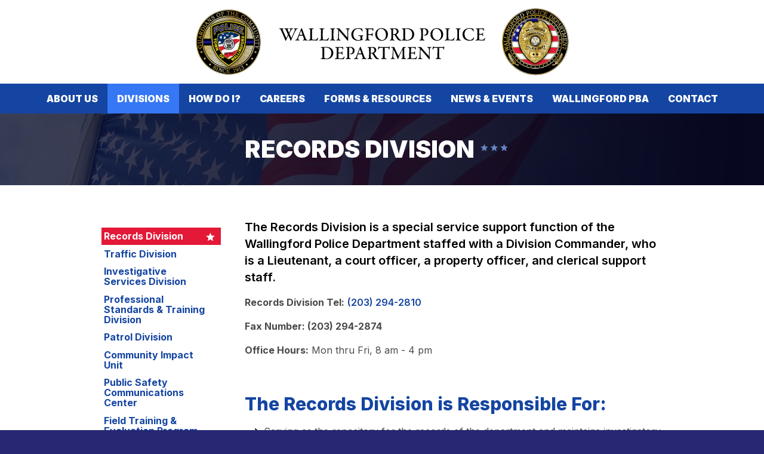

--- FILE ---
content_type: text/html; charset=utf-8
request_url: https://www.police.wallingfordct.gov/divisions/records-division/
body_size: 5000
content:

<!doctype html>
<html lang="en">
<head>
    <meta charset="UTF-8">
<meta content="maximum-scale=2.0, user-scalable=yes, initial-scale=1" name="viewport">
<title>Records Division | Wallingford, CT Police Department</title>
<meta name="keywords" content="Records Division">
<meta name="description" content="The WPD&#39;s Records Division is responsible for maintaining investigatory reports, evidence, found property and criminal history information.">
<link rel="preconnect" href="https://fonts.googleapis.com">
<link rel="preconnect" href="https://fonts.gstatic.com" crossorigin>
<link href="https://fonts.googleapis.com/css2?family=Inter:wght@300;400;600;700;800;900&display=swap" rel="stylesheet">
<link rel="stylesheet" href="/includes/style.css?v=1.03" media="screen">
<link rel="stylesheet" href="/includes/style-d.css?v=1.03" media="screen and (min-width: 750px)">
<link rel="stylesheet" href="/includes/style-m.css?v=1.03" media="screen and (max-width: 749px)">
<link rel="stylesheet" href="/includes/style_print.css" media="print">
<script src="https://code.jquery.com/jquery-3.7.1.min.js" integrity="sha256-/JqT3SQfawRcv/BIHPThkBvs0OEvtFFmqPF/lYI/Cxo=" crossorigin="anonymous"></script>
<script type="text/javascript" src="/includes/pageLoad.js"></script>


<meta property="og:title" content="Records Division | Wallingford, CT Police Department" />
<meta property="og:description" content="The WPD&amp;#39;s Records Division is responsible for maintaining investigatory reports, evidence, found property and criminal history information." />

<meta name="msvalidate.01" content="E3B0E82C48FBC5BD90D18B53100583C7" />

<!-- Google Tag Manager -->
<script>(function(w,d,s,l,i){w[l]=w[l]||[];w[l].push({'gtm.start':
new Date().getTime(),event:'gtm.js'});var f=d.getElementsByTagName(s)[0],
j=d.createElement(s),dl=l!='dataLayer'?'&l='+l:'';j.async=true;j.src=
'https://www.googletagmanager.com/gtm.js?id='+i+dl;f.parentNode.insertBefore(j,f);
})(window,document,'script','dataLayer','GTM-WKV4HN5');</script>
<!-- End Google Tag Manager -->

    

</head>
<body class="interior">
<!-- Google Tag Manager (noscript) -->
<noscript><iframe src="https://www.googletagmanager.com/ns.html?id=GTM-WKV4HN5"
height="0" width="0" style="display:none;visibility:hidden"></iframe></noscript>
<!-- End Google Tag Manager (noscript) -->

<header>
	<aside><a id="skipNavigation" href="#content" tabindex="0">Skip Navigation</a></aside>
	<a href="/" id="brand" title="Wallingford Police Department"><img src="/images/logotext.svg" alt=""/></a>
	<div id="navContainer">
		<aside class="menu">&#8249;&nbsp;Close Menu</aside>
		<nav id="mainnav">
			<ul><li><a href="/about-us/" target="_self" class="Menu">About Us</a><ul><li><a href="/about-us/our-team/" target="_self">Our Team</a></li><li><a href="/about-us/who-we-serve/" target="_self">Who We Serve</a></li><li><a href="/about-us/history/" target="_self">Our History</a></li><li><a href="/police-station-project/" target="_self">Police Station Project</a></li></ul><span></span></li><li class="on"><a href="/divisions/" target="_self" class="Menu">Divisions</a><ul><li class="on"><a href="/divisions/records-division/" target="_self">Records Division</a></li><li><a href="/divisions/traffic-division/" target="_self">Traffic Division</a></li><li><a href="/divisions/investigative-services-division/" target="_self">Investigative Services Division</a></li><li><a href="/divisions/professional-standards-and-training-division/" target="_self">Professional Standards & Training Division</a></li><li><a href="/divisions/patrol-division/" target="_self">Patrol Division</a></li><li><a href="/divisions/community-impact-unit/" target="_self">Community Impact Unit</a></li><li><a href="/divisions/public-safety-communications-center/" target="_self">Public Safety Communications Center</a></li><li><a href="/divisions/field-training-and-evaluation-program/" target="_self">Field Training & Evaluation Program </a></li></ul><span></span></li><li><a href="/how-do-i/" target="_self" class="Menu">How Do I?</a><ul><li><a href="/how-do-i/pistol-permits/" target="_self">Pistol Permits</a></li><li><a href="/how-do-i/fingerprinting/" target="_self">Fingerprinting</a></li><li><a href="/how-do-i/accident-reports/" target="_self">Accident Reports</a></li><li><a href="/how-do-i-/case-reports/" target="_self">Case Reports</a></li><li><a href="/how-do-i/traffic-violations/" target="_self">Traffic Violations</a></li><li><a href="/how-do-i/pay-a-parking-ticket/" target="_self">Pay a Parking Ticket</a></li><li><a href="/how-do-i/hire-a-cop/" target="_self">Hire a Cop</a></li><li><a href="/how-do-i/alarm-registration/" target="_self">Alarm Registration</a></li></ul><span></span></li><li><a href="/careers/" target="_self" class="Menu">Careers</a></li><li><a href="/forms-and-resources/" target="_self" class="Menu">Forms & Resources</a><ul><li><a href="/divisions/records-division/bingo-bazaar-and-raffle-documents/" target="_self">Bingo, Bazaar & Raffle Documents</a></li><li><a href="/Customer-Content/www/CMS/files/Precious_Metal_Application.pdf" target="_self">Precious Metal Application</a></li><li><a href="/Customer-Content/www/CMS/files/Secondhand_Application.pdf" target="_self">Secondhand Application </a></li><li><a href="/Customer-Content/www/CMS/files/Pawnbroker_Application.pdf" target="_self">Pawnbroker Application</a></li><li><a href="/Customer-Content/www/CMS/files/Vending_Application.pdf" target="_self">Vending Application</a></li></ul><span></span></li><li><a href="/news/" target="_self" class="Menu">News & Events</a><ul><li><a href="/news/road-closures-detours/" target="_self">Road Closures & Detours</a></li><li><a href="/news/agency-events-programs/" target="_self">Agency Events & Programs</a></li><li><a href="/news/press-releases/" target="_self">Press Releases</a></li><li><a href="/photo-gallery/" target="_self">Photo Gallery</a></li><li><a href="/video-gallery/" target="_self">Video Gallery</a></li></ul><span></span></li><li><a href="/wallingford-pba/" target="_self" class="Menu">Wallingford PBA</a></li><li><a href="/contact/" target="_self" class="Menu">Contact</a></li></ul>
		</nav>
	</div>
	<nav id="mobilenav">
		<a href="/about-us/" target="_self">About Us</a><a href="/divisions/" target="_self">Divisions</a>
		<span class="menu">Menu         <svg xmlns="http://www.w3.org/2000/svg" viewBox="0 0 448 512"><path d="M16 132h416c8.837 0 16-7.163 16-16V76c0-8.837-7.163-16-16-16H16C7.163 60 0 67.163 0 76v40c0 8.837 7.163 16 16 16zm0 160h416c8.837 0 16-7.163 16-16v-40c0-8.837-7.163-16-16-16H16c-8.837 0-16 7.163-16 16v40c0 8.837 7.163 16 16 16zm0 160h416c8.837 0 16-7.163 16-16v-40c0-8.837-7.163-16-16-16H16c-8.837 0-16 7.163-16 16v40c0 8.837 7.163 16 16 16z"/></svg></span>
	</nav>
	<span class="menu hamburger">
        <svg xmlns="http://www.w3.org/2000/svg" viewBox="0 0 448 512"><path d="M16 132h416c8.837 0 16-7.163 16-16V76c0-8.837-7.163-16-16-16H16C7.163 60 0 67.163 0 76v40c0 8.837 7.163 16 16 16zm0 160h416c8.837 0 16-7.163 16-16v-40c0-8.837-7.163-16-16-16H16c-8.837 0-16 7.163-16 16v40c0 8.837 7.163 16 16 16zm0 160h416c8.837 0 16-7.163 16-16v-40c0-8.837-7.163-16-16-16H16c-8.837 0-16 7.163-16 16v40c0 8.837 7.163 16 16 16z"/></svg>

    </span>
</header>

<main>
	<div class="pageHeader"><div class="pageHeader-inner"><h1>Records Division</h1></div></div>
	<div class="wrap">
		<div id="content" class="content">
			<!-- cms start -->
            

<p class="intro">The Records Division is a special service support function of the Wallingford Police Department staffed with a Division Commander, who is a Lieutenant, a court officer, a property officer, and clerical support staff.</p>
<p><strong>Records Division Tel:</strong> <a href="tel:2032942810">(203) 294-2810</a></p>
<p><strong>Fax Number: (203) 294-2874<br></strong></p>
<p><strong><a href="mailto:reports@wallingfordpd.org"></a>Office Hours:</strong> Mon thru Fri, 8 am - 4 pm</p>
<h2>The Records Division is Responsible For:</h2>
<ul>
<li>Serving as the repository for the records of the department and maintains investigatory reports, evidence, found property and criminal history information</li>
<li>Disseminating any records-related information from the Wallingford Police Department</li>
<li>Creating and disseminating NIBRS/UCR reports</li>
<li>Processing and issuing various state and municipal permits</li>
<li>The administration of the Town of Wallingford&rsquo;s parking ticket program</li>
<li>Public fingerprinting</li>
</ul>
<p>The Records Division is delegated with the responsibility and authority necessary to protect the privacy and physical security of all department records and ensures that the department complies with all state and federal regulations concerning the retention and destruction of department records.</p>
<p>&nbsp;</p>
    
            <!-- cms end -->

		</div><!--/content-->
		<aside><nav id="sidenav"><ul><li class="on"><a href="/divisions/records-division/" target="_self">Records Division</a> </li><li ><a href="/divisions/traffic-division/" target="_self">Traffic Division</a> </li><li ><a href="/divisions/investigative-services-division/" target="_self">Investigative Services Division</a> </li><li ><a href="/divisions/professional-standards-and-training-division/" target="_self">Professional Standards & Training Division</a> </li><li ><a href="/divisions/patrol-division/" target="_self">Patrol Division</a> </li><li ><a href="/divisions/community-impact-unit/" target="_self">Community Impact Unit</a> </li><li ><a href="/divisions/public-safety-communications-center/" target="_self">Public Safety Communications Center</a> </li><li ><a href="/divisions/field-training-and-evaluation-program/" target="_self">Field Training & Evaluation Program </a> </li></ul></nav></aside>

	</div>
</main>

<footer>
	<div class="fatFooter">
		<div>
			<strong>Location:</strong>
			<address>
				100 Barnes Road<br>
				Wallingford, CT 06492<br>
				Tel: <a href="tel:2032942800">(203) 294-2800</a><br>
				Fax: (203) 294-2882<br>
			</address>
		</div>
		<div>
			<strong>Administrative Office:</strong>
			<p>Monday through Friday <br /> 8 am &ndash; 4 pm</p>
		</div>
		<div>
			<nav aria-label="Footer">
				<span></span><a href="/site-map/"  target="_self">Site Map</a><span></span><a href="/privacy-policy/"  target="_self">Privacy Policy</a><span></span><a href="/accessibility-statement/"  target="_self">Accessibility Statement</a><span></span><a href="/contact-form/"  target="_self">Anonymous Tip Form</a><span></span><a href="https://www.wallingfordct.gov/"  target="_blank">Town of Wallingford</a>
			</nav>
		</div>

		<div class="social">
			<a href="https://www.instagram.com/wallingfordpd/" target="_blank" rel="nofollow">
				<span class="sr-only">Follow us on Instagram</span>
				<svg height="30" width="30" xmlns="http://www.w3.org/2000/svg" viewBox="0 0 28.016 28.009">
  <path d="M14.011,6.823c-3.975,0-7.181,3.206-7.181,7.181s3.206,7.181,7.181,7.181,7.181-3.206,7.181-7.181-3.206-7.181-7.181-7.181ZM14.011,18.673c-2.569,0-4.669-2.094-4.669-4.669s2.094-4.669,4.669-4.669,4.669,2.094,4.669,4.669-2.1,4.669-4.669,4.669ZM23.161,6.53c0,.931-.75,1.675-1.675,1.675-.931,0-1.675-.75-1.675-1.675s.75-1.675,1.675-1.675,1.675.75,1.675,1.675ZM27.917,8.23c-.106-2.244-.619-4.231-2.263-5.869C24.017.723,22.03.211,19.786.098,17.473-.033,10.542-.033,8.23.098c-2.238.106-4.225.619-5.869,2.256S.211,5.98.098,8.223C-.033,10.536-.033,17.467.098,19.78c.106,2.244.619,4.231,2.263,5.869,1.644,1.637,3.625,2.15,5.869,2.263,2.312.131,9.244.131,11.556,0,2.244-.106,4.231-.619,5.869-2.263,1.638-1.638,2.15-3.625,2.263-5.869.131-2.312.131-9.238,0-11.55ZM24.93,22.261c-.487,1.225-1.431,2.169-2.663,2.663-1.844.731-6.219.562-8.256.562s-6.419.163-8.256-.562c-1.225-.487-2.169-1.431-2.662-2.663-.731-1.844-.562-6.219-.562-8.256s-.162-6.419.562-8.256c.487-1.225,1.431-2.169,2.662-2.662,1.844-.731,6.219-.562,8.256-.562s6.419-.162,8.256.562c1.225.488,2.169,1.431,2.663,2.662.731,1.844.562,6.219.562,8.256s.169,6.419-.562,8.256Z" fill="#fff" stroke-width="0"/>
</svg>

			</a>
			<a href="https://www.facebook.com/profile.php?id=100087943244396" target="_blank" rel="nofollow">
				<span class="sr-only">Follow us on Facebook</span>
				<svg height="28" width="16" xmlns="http://www.w3.org/2000/svg" viewBox="0 0 15.952 28">
  <path d="M3.609,16.368v11.632h6.344v-11.632h4.73l.984-5.348h-5.715v-1.892c0-2.827,1.11-3.91,3.976-3.91.891,0,1.608.022,2.023.066V.432c-.782-.213-2.696-.432-3.801-.432C6.305,0,3.609,2.762,3.609,8.717v2.302H0v5.348h3.609Z" fill="#fff" stroke-width="0"/>
</svg>

			</a>
		</div>

	</div><!--/fatFooter-->
	<div class="wrap">
		<div id="web-solutions"><a href="https://www.exposure.com/" target="_blank" title="CT Web Design and Development Company - Exposure Internet Marketing">Web Solutions</a></div>
		<div>&copy;&nbsp;2022 &ndash; 2025 Wallingford Police Department. All rights reserved. </div>
		<div id="seoFooter"></div>
	</div>
</footer>
			

</body>
</html>


--- FILE ---
content_type: text/css
request_url: https://www.police.wallingfordct.gov/includes/style.css?v=1.03
body_size: 8897
content:
/* @import url(/includes/css/grid-flex.css); */
@charset "UTF-8";
/* Web Solutions 4.0 Compatible */

:root {
	--w-red: #E31937;
	--w-light-grey: #EAEDF3;
	--w-grey: #C7CAC5;
	--w-blue: #1445A2;
	--w-blue-rgb: 20, 69, 162;
	--w-blue-alt: #171795;
	--w-light-blue: #3577F5;
	--w-purple: #272774;
	--w-dark-blue: #020d17;
	--w-dark-blue-rgb: 2, 13, 23;
	--w-grey-text: #4A4A4A
}

html {-webkit-box-sizing:border-box;box-sizing:border-box;}
*, *:before, *:after {-webkit-box-sizing:inherit;box-sizing:inherit;}
body {margin:0;padding:0;-webkit-text-size-adjust:none; -webkit-font-smoothing: antialiased; -moz-osx-font-smoothing: grayscale;}
#brand{display:table;padding: 1.875rem 6.6875rem 1.5rem; margin: 0 auto; position: relative;}
#brand:before, #brand:after {
        content: "";
        width: 5.625rem;
        height: 5.4375rem;
        background-size: contain;
        background-position: center;
        background-repeat: no-repeat;
        position: absolute;
        top: 6px;
}
#brand:before {background-image: url(/images/logo-seal-left.png); left: 0;}
#brand:after {background-image: url(/images/logo-seal-right.png); right: 0;}
#brand img{display: block; max-width: 100%; height: auto;width: auto;}

img{border: 0}
ul{padding-left: 0}
ul li{list-style:none}
html, div, span, applet, object, iframe, h1, h2, h3, h4, h5, h6, p, blockquote, pre, a, abbr, acronym, address, big, cite, code, del, dfn, em, font, img, ins, kbd, q, s, samp, small, strike, strong, sub, sup, tt, var, dl, dt, dd, ol, ul, li, fieldset, form, label, legend, table, caption, tbody, tfoot, thead, tr, th, td, hr{font-family:inherit; font-size:inherit; font-style:inherit;font-weight:inherit}
table {border-collapse:collapse}
td, th {empty-cells:show;vertical-align:top;text-align:left}
body {background:var(--w-purple);}
#skipNavigation{background:#fff;color:#000;padding:.5em;position:absolute;left:0;top:-1000px;z-index:10}
#skipNavigation:focus,#skipNavigation:active{top:0;}
iframe[src="/management/login/persistSession.aspx"] {display: none}
/*page widths*/
body>header, #mainnav, main, body>footer, #alertApp{width:100%;float:left;clear:left;display:block;}
body>*>.wrap, body>footer>.fatFooter,#alertApp>*,.home .wrap{width:100%;max-width:61.75rem; padding-left: 1.5rem; padding-right: 1.5rem; margin-left:auto;margin-right:auto;position:relative;overflow:auto}
body.home main .wrap {max-width: 77.125rem; padding-left: 1.5rem; padding-right: 1.5rem;}
body>footer>.fatFooter, body>footer>.fatFooter + .wrap {max-width: 74.125rem; padding-left: 0; padding-right: 0;}


.sr-only {
  position: absolute;
  width: 1px;
  height: 1px;
  padding: 0;
  margin: -1px;
  overflow: hidden;
  clip: rect(0,0,0,0);
  border: 0;
}

/* text */
body, .text, input, button, select, textarea {font-family:'Inter', sans-serif;line-height:1.5;color:var(--w-grey-text);-webkit-font-smoothing: antialiased; -moz-osx-font-smoothing: grayscale;}
.text{font-size: 1rem}
a, a *{color:var(--w-blue);text-decoration:none}
a:hover, a:active, a:hover *, a:active *{color:var(--w-red)}
.interior .content a:not(.button) {font-weight: 600;}
p,h1,h2,h3,h4,hr,.content ul,.contentEditor ul,blockquote,dd,ol{margin-top:0;margin-bottom:1rem}
h1, h2, h3, h4, h5, h6, h7, h8, h9, th{font-weight:400; line-height: 120%;}
p + h2, p + h3, p + h4, p + h5, p + h6 {margin-top:2em;}
.textColor, h1, h2, h3, h4, h5, h6, h7, h8, h9, th, dt{color:var(--w-blue)}
em, i, q, cite, .italic{font-style:italic}
b, strong{font-weight:700}
u{text-decoration:none}
hr{border:0;border-top:1px solid rgba(0,0,0,.15);margin:1em 0;padding-top:1px}
p {font-size:1em}
h1 {font-size: 2.5rem; font-weight: 900; text-transform: uppercase;}
.home h1, .pageHeader h1 {color: #FFF;}
h2 {font-size: 1.875rem; font-weight: 800; color: var(--w-blue);}
h3 {font-size: 1.5rem; font-weight: 800; color: #000;}
h4, th{font-size: 1.25rem; font-weight: 700; color: var(--w-purple);}
h5 {}
h6 {}
.intro {}
sup, sub {font-size:.6em; line-height:.6em;vertical-align:baseline;position:relative}
sup {bottom:1ex}
sub {top:.5ex}
blockquote p {
	color: var(--w-blue);
	font-weight: 700;
	font-size: 1.25rem;
	line-height: 1.25;
}
blockquote cite {
	font-size: 1rem;
	font-weight: 400;
	color: var(--w-grey-text);
	font-style: normal;
}
/* MAIN ------------------------------ */
.menu{cursor: pointer}
main, .mceContentBody{background:#fff}
.contentEditor{background:#fff;min-width:100%;}

/* sidenav */
#sidenav{width:100%;overflow:hidden;margin:0 0 3rem}
#sidenav ul{padding: 0}
#sidenav li{height:1%;overflow:hidden}
#sidenav li a{padding:.39em 1.5rem .39em .25rem;line-height:1.1em;display:block}
#sidenav li a:hover, #sidenav li a:active{color:var(--w-red);}
#sidenav li.on>a{color:#000}
#sidenav > ul > li > a {font-weight: 700; color: var(--w-blue);}
#sidenav > ul > li.on > a {background: var(--w-red); color: #FFF; position: relative;}
#sidenav > ul > li.on > a:after {content: ""; position: absolute; top: 50%; transform: translateY(-50%); right: 0.625rem; width: 0.9375rem; height: 0.9375rem; background: url(/images/icons/misc/star.svg) no-repeat center; background-size: contain; filter: invert(1);}
	/* t2 */
	#sidenav li.on ul{background: #EAEDF3;border-left: 1px solid #EAEDF3; border-right: 1px solid #EAEDF3;}
	#sidenav li.on ul li a{padding:.4em 0.5rem;font-size:0.875rem;color:var(--w-grey-text)}
	#sidenav li ul li a:hover,
	#sidenav li ul li a:active,
	#sidenav > ul > li > ul > li.on>a{color:#000; background:#fff;}
	#sidenav > ul > li > ul > li.on>a{}
		/* t3 */
		#sidenav li ul li.on ul{padding-bottom:.5em;border:0; background: #FFF;}
		#sidenav li ul li.on ul li{border:0}
		#sidenav li ul li.on ul li a{padding-left:1rem;font-size:.8em;color:#000}
		#sidenav li ul li ul li a:hover,
		#sidenav li ul li ul li a:active,
		#sidenav li ul li ul li.on>a{color:#000; background:#fff;}
			/* t4 */
			#sidenav li ul li ul li.on ul li a{padding-left:1.5rem;font-size:.7em;color:#666}
			#sidenav li ul li ul li ul li a:hover,
			#sidenav li ul li ul li a:active,
			#sidenav li ul li ul li ul li.on>a{color:#000; background:#f5f5f5;}

/*section callouts*/
main>div>aside section{margin:0 0 20px;padding:10px}
main>div>aside section:hover{background:#FFC}
main>div>aside section h1{margin:0;font-size:1.2em}
main>div>aside section p{margin:0}

/* breadcrumb */
.breadcrumb{margin-bottom: 1em}
.breadcrumb a:after{content: "\00A0\00A0\203A\00A0"}

/* content */
.content{word-wrap:break-word}
.content .photoright, .content .photoleft{max-width:50%;height:auto}
.content .photoright img,.content .photoleft img {max-width:100%;height:auto;margin: 0;float: none}
.content img.phototreatment{max-width:50%;height:auto}
.content figure.phototreatment{width: 100%;text-align: center;margin:0 0 1.5rem 0;}
.content figure.phototreatment img{max-width: 100%;width: auto;height: auto}
img.phototreatment,img.photoright,img.photoleft,.photoright img,.photoleft img {max-width: 100%;height: auto}
.content .phototreatment figcaption{text-align: left;}
.photoright{float:right;clear:right}
.photoleft{float:left;clear:left}
.muted {opacity:0.5;filter:alpha(opacity=50)}
.highlight, .content .highlight{background:#EAEDF3;padding:0 0 1.125rem;margin:3.125rem 0}
.highlight .highlight-inner, .highlight > *:not(h2) {padding-left: 1.1875rem; padding-right: 1.1875rem; color: #000;}
.highlight h2 {
	font-size: 1.5625rem;
	background: var(--w-blue);
	color: #FFF;
	padding: 1rem 4.6875rem 1rem 1.1875rem;
	position: relative;
}
.highlight h2:after {
	content: "";
	position: absolute;
	top: 50%;
	right: 1.25rem;
	transform: translateY(-50%);
	width: 3.3125rem;
	height: 1rem;
	background: url(/images/icons/misc/stars.svg) no-repeat center;
	background-size: contain;
}
small, .textSm{font-size:.8em}
.content table{width:100%}
figcaption {
	font-size: 0.8125rem;
	text-align: right;
}
.shareIcons{display:inline-block;position:relative;overflow:auto}
.shareIcons a{display:block;float:left;margin:0 .5em 1em 0;height:20px;width:20px;background-position:center center; background-repeat:no-repeat;background-size:contain;border-radius:.2em;-webkit-box-shadow: inset 0px -2px 0px 0px rgba(0, 0, 0, .2);box-shadow: inset 0px -2px 0px 0px rgba(0, 0, 0, .2)}
.shareIcons a:hover{background-color:#F03C5E}
	.shareFacebook{background-color:#3b5998; background-image:url(../../images/icons/64x64/facebook.png)}
	.shareTwitter{background-color:#00aced; background-image:url(../../images/icons/64x64/twitter.png)}
	.shareLinkedin{background-color:#007bb6; background-image:url(../../images/icons/64x64/linkedin.png)}
	.shareGoogle{background-color:#dd4b39; background-image:url(../../images/icons/64x64/google-plus.png)}

/* list */
.content ol{margin-left:2em}
.content ol ol li {list-style: lower-alpha}
.content ul li{position: relative;}
.content ul li + li {margin-top: .5rem;}
.content ul li ul {margin-top: .25rem;}
.content ul li:before{content: "";position: absolute; background: url(/images/icons/misc/bullet.svg) no-repeat center; background-size: contain; width: 0.4375rem; height: 0.625rem; top: 0.4375rem;}
.content ul li ul li:before{opacity: .5}


.content .fancyList {
	display: -ms-flexbox;
	display: -webkit-flex;
	display: flex;
	-webkit-flex-direction: row;
	-ms-flex-direction: row;
	flex-direction: row;
	-webkit-flex-wrap: wrap;
	-ms-flex-wrap: wrap;
	flex-wrap: wrap;
	-webkit-justify-content: flex-start;
	-ms-flex-pack: start;
	justify-content: flex-start;
	-webkit-align-content: stretch;
	-ms-flex-line-pack: stretch;
	align-content: stretch;
	-webkit-align-items: stretch;
	-ms-flex-align: stretch;
	align-items: stretch;
  }

  .content .fancyList li {
	text-indent: 0;
	display: -ms-flexbox;
	display: -webkit-flex;
	display: flex;
	-webkit-flex-direction: column;
	-ms-flex-direction: column;
	flex-direction: column;
	-webkit-flex-wrap: nowrap;
	-ms-flex-wrap: nowrap;
	flex-wrap: nowrap;
	-webkit-justify-content: center;
	-ms-flex-pack: center;
	justify-content: center;
	-webkit-align-content: stretch;
	-ms-flex-line-pack: stretch;
	align-content: stretch;
	-webkit-align-items: stretch;
	-ms-flex-align: stretch;
	align-items: stretch;
	display: inline-block;
	text-align: center;
	font-size: 1em;
	padding: 0;
  }

  .content .fancyList li a {
	padding: 15% 8%;
	width: 100%;
	height: 100%;
	display: -ms-flexbox;
	display: -webkit-flex;
	display: flex;
	-webkit-flex-direction: row;
	-ms-flex-direction: row;
	flex-direction: row;
	-webkit-flex-wrap: nowrap;
	-ms-flex-wrap: nowrap;
	flex-wrap: nowrap;
	-webkit-justify-content: center;
	-ms-flex-pack: center;
	justify-content: center;
	-webkit-align-content: stretch;
	-ms-flex-line-pack: stretch;
	align-content: stretch;
	-webkit-align-items: center;
	-ms-flex-align: center;
	align-items: center;
	color: var(--w-blue);
	background: var(--w-light-grey);
  }

  .content .fancyList li:before {display: none;}
  .content .fancyList li a:before{content: "";
	top: -0.75rem;
	height: 1.875rem;
	width: 2rem;
	position: absolute;
	right: 50%;
	transform: translateX(50%);
	background: url(/images/icons/misc/star.svg) no-repeat center;
	  background-size: auto;
	background-size: contain;}

	.content .fancyList li:nth-child(2n+1) a::before {
		filter: invert(13%) sepia(72%) saturate(2489%) hue-rotate(232deg) brightness(87%) contrast(96%);
	  }
	.content .fancyList li:nth-child(2n) a:before {
		filter: invert(27%) sepia(79%) saturate(6696%) hue-rotate(342deg) brightness(90%) contrast(98%);
	  }

	  .content .fancyList li a:hover {
		background: rgba(234, 237, 243, .5);
		color: #000;
		transform: scale(.95);
	  }

/* addon classes */
.clearFloats{clear:both}
.nobr{white-space: nowrap}
.twoCol, .threeCol, .resCol{
-webkit-column-rule:0;
        column-rule:0;
-webkit-column-gap:2em;
        column-gap:2em;
}

.twoCol *, .threeCol *, .resCol * {
	-webkit-column-break-inside: avoid;
	page-break-inside: avoid;
	break-inside: avoid;
  }
.req{color:#c00}
.textIcon{background:#999; background-color:rgba(0,0,0,.2);font-size:.8em;line-height:1em;display:inline-block;padding:.2em .4em;border-radius: .5em;color:#fff}
.textIcon:hover{background:#666; background-color:rgba(0,0,0,.4);color:#fff}
.clearfix:after{content: "";display: table;clear: both;}

.videoContainer {width: 100%;height:0;line-height:0;position: relative;padding-top:56.25%; /* 16:9 */}
.videoContainer.ratio-4-3 {padding-top:75%; /* 4:3 full-frame */}
.videoContainer iframe {position:absolute;left:0;top:0;right:0;bottom:0;width:100%;height:100%;border:0}

/* forms */
input, button, select, textarea {font-size:1rem;line-height: 1.2em}
input[type="text"], input[type="password"], input[type="tel"], input[type="number"], input[type="email"], input[type="url"], input[type="search"], textarea, select, input[type="button"], input[type="submit"], input[type="reset"]{border-radius:0; outline: none; -webkit-appearance:none;font-size: 1rem}
input[type="text"], input[type="password"], input[type="tel"], input[type="number"], input[type="email"], input[type="url"], input[type="search"], textarea, select{border:1px solid var(--w-grey);background-color:#FFF;padding:.5rem;}
input[type="text"]:focus, input[type="password"]:focus, input[type="tel"]:focus, input[type="number"]:focus, input[type="email"]:focus, input[type="url"]:focus, input[type="search"]:focus, textarea:focus, select:focus{border-color: rgba(var(--w-blue-rgb), .45);}
textarea{display:block;}
@media screen and (-webkit-min-device-pixel-ratio:0) {
    select{background-image:url(/images/icons/16x16/select.png);background-repeat:no-repeat;background-position:right center;padding-right: 18px}
	input[type="search"]::-webkit-search-decoration {-webkit-appearance:none}
	input[type="search"]{padding-right:0}
}
select option{padding:0 .2em}
button,.button,input[type="button"], input[type="submit"], input[type="reset"]{background:var(--w-blue);display: inline-block; color:#fff;border:0;padding:1.1em 1.3em;line-height:1em;cursor:pointer; font-size: 0.875rem; text-transform: uppercase; font-weight: 900;}
input::-moz-focus-inner {border:0;padding:0;}
button:hover,.button.hover,input[type="button"]:hover,input[type="submit"]:hover,input[type="reset"]:hover,.button:hover,.button:focus,input[type="button"]:focus,input[type="submit"]:focus,input[type="reset"]:focus{background-color:#000;color:#fff}
.button.red {background-color: var(--w-red);}
.button.red:hover, .button.red:focus {background-color: #000;}
.button.black {background-color: #000;}
.button.black:hover, .button.black:focus {background: var(--w-blue);}
.button.purple {background-color: var(--w-purple);}
.button.purple:hover, .button.blue:focus {background: #000;}
.button.thin {padding: .893em 1.4em;}
.button{display: inline-block}
button img{height:1em;width:auto;vertical-align:top}
input.bulky, .bulky {padding:.4em .6em;font-size:1.2em}
.formTable, .formTable table{width:100%}
.formTable input[type="text"], .formTable input[type="password"], .formTable input[type="tel"], .formTable input[type="number"], .formTable input[type="email"], .formTable input[type="url"], .formTable input[type="search"], .formTable textarea{width:100%}
.formTable table td,.formTable table td:first-child{padding-bottom:0}
.formTable.right td:first-child{text-align:right;width:1%}
.formTable.right td{width:auto}
.subjClass{display:none !important;}
#Captcha label{padding-left:0}
td.right, th.right{text-align:right}
.wsNew{display:inline-block;font-size:.7em;line-height:1.5em;height:1.5em;padding:0 .3em;margin:.3em 0;background-color:#FFC700;overflow:visible;vertical-align:top;color:#fff;font-style:italic}
.formEdit select, .formBuilder select { width:40%; }

.buttons {
	margin: 0 -5px;
}
.buttons .button {
	margin: 5px;
}

/* pagination */
.pagination{font-size:.95em;text-align:right}

/* page header */
.pageHeader{
	width:100%;
	position: relative;
	height:auto;
	min-height: 7.5rem;
	margin-bottom: 3.5rem;
	background: #080820;
	display: flex;
	align-items: center;
	justify-content: center;
}
.pageHeader:before {
	content: "";
	background-image: url(/images/pageheader.png);
	background-repeat: no-repeat;
	background-size: cover;
	position: absolute;
	top: 0;
	right: 0;
	bottom: 0;
	left: 0;
	opacity: .27;
}
.pageHeader-inner {
	position: relative;
	z-index: 1;
}
.pageHeader h1 {
	margin-bottom: 0;
}


/* alert */
#alertApp {background: var(--w-red);cursor: pointer;position: relative;width: 100%;padding: .5rem 2.5rem;z-index: 1;}
#alertApp:hover { background:#660000;}
#alertApp.alertStatic { cursor: default;}
#alertApp h1 {color: #FFF;font-size: .9375rem;line-height: 1.25rem;margin: 0 auto;padding: .1875rem .3125rem;text-align: center; text-transform: initial; font-weight: 400;}
#alertApp:hover h1,#alertApp.expand h1 {color: #FFF;}
#alertApp #alertDesc {height: 0;overflow: hidden;}
#alertApp p {color: #FFF;font-size: .9375rem;line-height: 1.5;margin: 0;padding: .5rem 0 .75rem;position: relative;text-align: center; z-index: 1;}

/* management overrides */
#wysiwygBody{background:#fff}

/* management table */
hr+.manage{margin-top:-1em}
.manage{border-bottom:1px solid rgba(0,0,0,.2);width:100%;line-height:1.3em}
.manage th{border-bottom:1px solid rgba(0,0,0,.2);text-align:left}
.manage th.right{text-align:right}
.manage th.sort{cursor:pointer}
.manage th.sort img{margin-left:5px}
.manage th img {position:relative;bottom:-2px}
.manage td,.manage th{padding:5px 5px 5px 0}
.manage td:first-child{padding-left:.8em}
.manage img.preload{display:none;position:absolute;z-index:9900;top:0;border:solid 1px #fff}
.manage td.icons img{margin-left:5px;position:relative;bottom:-2px}
.manage td:first-child.icons img{margin-left:0}
.manage td:first-child.icons{padding-left:3px;padding-right:3px}
.manage td:nth-child(2) {overflow-wrap: break-word;word-wrap: break-word;-ms-word-break: break-all;word-break: break-all;word-break: break-word;-ms-hyphens: auto;-webkit-hyphens: auto;hyphens: auto;}
.manage td.icons a:first-child img{margin-left:0}
.manage td.icons input{position:relative;bottom:2px;margin-left:5px}
.manage .hidden{font-style:italic;color:#900}
.manageButton{text-align:right;padding:10px 0}
.alternate tbody tr:nth-child(even), .even{background:#fff}
.alternate tbody tr:nth-child(odd), .odd {background:rgba(0,0,0,.06)}
.manage+hr, .manage+.manageLinks+hr{margin-top:50px}
.manageLinks{margin-top:10px}
.manageLinks select { max-width: 20em; }
.manageLinks a{white-space:nowrap}
.manageLinks a img{position:relative;bottom:-2px}
.manageLinks button{margin-left:5px}
.manageButtons{text-align: right;padding:10px 0}
.wsReturnToButton {float:right;margin-top:-3.5em}
.manage.rightFirstChild td:first-child{text-align:right}
.sortRow th{cursor:pointer}
.manageEllipsis{width:200px;overflow:hidden;text-overflow:ellipsis;white-space:nowrap;display:inline-block}
.manage colgroup col { width: auto !important; }

.intro {
	font-size: 1.25rem;
	font-weight: 600;
	color: #000;
	line-height: 1.4;
}

/* HOME -------------------------------- */
.home main, .homepage-hero {
	position: relative;
}
.homepage-hero {
	overflow: hidden;
}
.homepage-hero:before {
	content: "";
	right: 0;
	bottom: 0;
	left: 0;
	position: absolute;
	background-image: linear-gradient(to bottom, rgba(var(--w-dark-blue-rgb), 0), rgba(var(--w-dark-blue-rgb), 1));
	z-index: 1;
}
.homepage-hero .hero-text {
	position: absolute;
	right: 50%;
	transform: translateX(50%);
	bottom: 2rem;
	z-index: 2;
}
.homepage-hero h1 {
	display: table;
	margin: 0 auto;
	text-align: center;
	line-height: 1em;
	overflow: hidden;
}
.homepage-hero h1 span {
	display: table;
	margin: 0 auto;
	padding: 0 2em;
	font-weight: 300;
	font-size: .7em;
	position: relative;
	text-transform: initial;
}
.homepage-hero .stars:before, .homepage-hero .stars:after {
	content: "";
	background: url(/images/icons/misc/stars.svg) no-repeat center;
	background-size: contain;
	width: 1.642em;
	height: .428em;
	position: absolute;
	top: 50%;
	transform: translateY(-50%);
}
.homepage-hero .stars:before {left: 0;}
.homepage-hero .stars:after {right: 0;}
.homepage-hero h1 span:before, .homepage-hero h1 span:after {
	content: "";
	top: 50%;
	transform: translateY(-50%);
	position: absolute;
	height: 1px;
	background: #979797;
}
.homepage-hero h1 span:before {
	left: -50vw;
	right: 9.25em;
}
.homepage-hero h1 span:after {
	right: -50vw;
	left: 9.25em;
}
.home h2 {
	font-size: 2.5rem;
	line-height: 1;
	font-weight: 900;
	text-transform: uppercase;
	margin-bottom: 1.75rem;
}
.home .links h2 {
	color: var(--w-blue);
}
.home .links {
	position: relative;
	overflow: hidden;
}
.home .links:before {
	content: "";
	position: absolute;
	width: 63rem;
	height: 47.4375rem;
	bottom: 0;
	right: -5.25rem;
	transform: scaleX(-1);
	background: url(/images/flag.jpg) no-repeat center;
	background-size: contain;
	opacity: .25;
}
.home .links .wrap {
	padding-top: 3.875rem;
	padding-bottom: 5.125rem;
	text-align: center;
}
.home .links ul {
	display: flex;
	flex-wrap: wrap;
	align-items: stretch;
	justify-content: center;
}
.home .links ul li {
	padding-top: 0.75rem;
}
.home .links ul li a {
	display: flex;
	align-items: center;
	justify-content: center;
	height: 100%;
	padding: 1.375rem 0.5rem;
	background: rgba(255,255,255,.7);
	border-top: 1px solid var(--w-grey);
	border-bottom: 1px solid var(--w-grey);
	font-weight: 600;
	line-height: 1;
	color: var(--w-blue);
	position: relative;
}
.home .links ul li a:hover {
	background: var(--w-light-grey);
	color: #000;
}
.home .links ul li a:before {
	content: "";
	top: -0.75rem;
	height: 1.875rem;
	width: 2rem;
	position: absolute;
	right: 50%;
	transform: translateX(50%);
	background: url(/images/icons/misc/star.svg) no-repeat center;
	background-size: contain;
}
.home .links ul li:nth-child(even) a:before {filter: invert(27%) sepia(79%) saturate(6696%) hue-rotate(342deg) brightness(90%) contrast(98%);}
.home .links ul li:nth-child(odd) a:before {filter: invert(13%) sepia(72%) saturate(2489%) hue-rotate(232deg) brightness(87%) contrast(96%);}

.home .news {
	position: relative;
	background: url(/images/news-background.jpg) no-repeat center / cover;
}
/*.home .news:before {
	content: "";
	position: absolute;
	top: 0;
	right: 0;
	bottom: 0;
	left: 0;
	background: url(/images/news-background.jpg) no-repeat 50% 35%;
	background-size: cover;
	opacity: .17;
}
.home .news:after {
	content: "";
	position: absolute;
	top: 0;
	right: 0;
	bottom: 0;
	left: 40%;
	background-image: linear-gradient(to right, rgba(var(--w-blue-rgb), 0), rgba(var(--w-blue-rgb), 1));
}*/
.home .news .wrap {
	z-index: 1;
	padding-top: 4rem;
	padding-bottom: 6.25rem;
}
.home .news h2 a {
	color: #FFF;
	position: relative;
	display: flex;
	align-items: center;
}
.home .news h2 a:before {
	content: "";
	width: 2.875rem;
	height: 0.75rem;
	background: url(/images/icons/misc/stars.svg) no-repeat center;
	background-size: contain;
	position: relative;
	display: inline-block;
	margin: 0 0.625rem;
	order: 2;
	filter: grayscale(1) brightness(5);
}
.home .news h2 a:after {
	content: "";
	height: 1px;
	background: rgba(255,255,255,.7);
	flex: 1 1 auto;
	order: 3;
	position: relative;
	display: inline-block;
}
.home .news article * {
	color: #FFF;
}
.home .news article a {
	display: flex;
	flex-direction: column;
	align-items: flex-start;
	justify-content: flex-start;
	height: 100%;
}
.home .news article a:hover .button {
	background: #000;
}
.home .news article time {
	order: -1;
	font-size: 0.875rem;
}
.home .news article h3 {
	font-size: 1.375rem;
	font-weight: 700;
	line-height: 1.09;
}
.home .news article .button {
	margin-top: auto;
}

.welcome-message {
	position: relative;
	overflow: hidden;
}
.welcome-message:before {
	content: "";
	position: absolute;
	background: url(/images/flag.jpg) no-repeat center;
	background-size: contain;
	width: 76.375rem;
	height: 57.5rem;
	left: -12.3125rem;
	z-index: 0;
}
.welcome-message .wrap {
	padding-top: 5rem;
	padding-bottom: 5rem;
	z-index: 1;
}
.welcome-message p {
	color: #333;
}
.home .badge {
	position: absolute;
	background: url(/images/wallingford-badge.png) no-repeat center;
	background-size: contain;
	z-index: 1;
}


/* FOOTER ------------------------------ */
body>footer{padding:3.125rem 1rem 1.625rem;color:rgba(255,255,255,.7); font-size: 0.75rem; line-height: 1.3125rem;}
body>footer a{color:#fff}

body>footer .social a {
	display: inline-block;
	line-height: 1;
	padding: .25em .875em;
	text-decoration: none;
}

body>footer .social a:nth-of-type(2) {
	position: relative;
	top: -1px;
}

body>footer a:hover, footer a:active{text-decoration: underline; color:#fff;}
body>footer a.on, footer .on>a{text-decoration:none;color:#fff}
body>footer .fatFooter{margin-bottom:2em;}
body>footer .fatFooter address, body>footer .fatFooter p {line-height: 2;}
body>footer>.wrap{overflow:visible; clear:both}
body>footer>.wrap nav{display:inline}
.fatFooter strong {font-size: 0.9375rem; color: #FFF; font-weight: 900; text-transform: uppercase;}
.fatFooter address a {font-weight: 600;}
.fatFooter nav a {font-size: 0.9375rem; font-weight: 900; display: block;}
.fatFooter nav a ~ a {margin-top: .25rem;}
body>footer #web-solutions {opacity: .7;}


/* TRANSITIONS ------------------------------ */
a, a *,button,.button,input[type="button"],input[type="submit"],.rsFullscreenBtn,
#alertApp,#alertApp span,#alertDesc,#navContainer li,.hamburger, .fatFooter svg {
	transition: all 200ms ease;
}

input:focus, select:focus, textarea:focus{
	transition: background-color 150ms ease;
}


/* FORM ERROR ------------------------------ */
.formError {background-color:Black; border:0; padding: 5px 10px; color:#fff; display:none; margin:0 0 2px; z-index:9999; border-radius: 10px; -moz-box-shadow:0 2px 2px #333; -webkit-box-shadow:0 2px 2px #333;}
.formError p {margin:0; font-size:.9em; }
.formError em { border:10px solid;  border-color:Black transparent transparent; bottom:-17px; display:block; height:0; left:40px; position:absolute; width:0; }


/* ANIMATIONS ------------------------------ */
.translate-up, .translate-left, .translate-right, .fade-in, .fade-in-scale, .news .line-animation a:after {
	opacity: 0;
	position: relative;
	transition: all 1s ease;
}
  .translate-up {transform: translate(0,2em);}
  .translate-left {transform: translate(2em, 0);}
  .translate-right {transform: translate(-2em, 0);}
  .fade-in-scale {transform: scale(.95);}
  .news .line-animation a:after {transform: scaleX(0); transform-origin: left;}


  .fade-in.animated {opacity: 1;}
  .fade-in-scale.animated {opacity: 1; transform: scale(1);}
  .translate-up.animated, .translate-left.animated, .translate-right.animated {opacity: 1; transform: translate(0,0);}
  .news .line-animation.animated a:after {opacity: 1; transform: scaleX(1);}


--- FILE ---
content_type: text/css
request_url: https://www.police.wallingfordct.gov/includes/style-d.css?v=1.03
body_size: 2937
content:
@charset "UTF-8";
/* Web Solutions 4.0 Compatible */

/* HEADER ------------------------------*/
body>header{position: relative; background:#fff; z-index:2}
body>header>.wrap{height:60px}
body>header #brand {padding:2.875rem 8.75rem 2.5rem;}
body>header #brand::before,
body>header #brand::after {width: 7rem; height: 7rem; top:50%; transform:translateY(-50%)}
/* nav */
nav ul{margin: 0}
#mainnav{background:var(--w-blue);overflow:visible}
#mainnav ul{text-align:center;overflow:visible;margin: 0;padding: 0;}
#mainnav li{display:inline-block;position:relative}
#mainnav a{line-height:2em;padding:0 1em;display:inline-block;color:#fff;text-decoration:none;}
#mainnav>ul>li>a {text-transform: uppercase; font-weight: 900; line-height: 3.125rem;}
#mainnav>ul>li:hover>a, #mainnav>ul>li:active>a,
#mainnav>ul>li.on>a{background:var(--w-light-blue);color:#fff}
/* drop-down menu */
#mainnav li ul{z-index:1;width:200px;padding:1em 0;background:rgba(0,0,0,.8);position:absolute;overflow:auto;height:auto; top: -200vh;opacity: 0;z-index: -1; visibility: hidden; transition: ease 200ms opacity 0.35s;}
#mainnav li:hover ul, #mainnav>ul>li>a.tapped + ul, #mainnav>ul>li>a:focus + ul, #mainnav>ul>li>ul:focus-within {opacity: 1; top:auto; visibility: visible; z-index: 1;}
#mainnav>ul>li:last-child ul{right:0}
#mainnav li ul li{width:100%;display:block;float:left}
#mainnav ul li ul li a{background:none;color:#fff}
#mainnav li ul li a{font-size:.9em;line-height:1.1em;padding:.3em .5em; display:block;width:100%;text-align:left;float:left}
#mainnav li ul li a:hover, .t1 li ul li a:active{color:#000;background:#fff}
#mainnav li ul ul {display: none}
/* ancillary */
#ancillary {position:absolute;right:0;top:0;padding: 1rem; color:#ccc;font-size:.7em;}
#ancillary ul{display: inline}
#ancillary li{display: inline;}
#ancillary a {display: inline-block;padding: .5em .8em; text-decoration:none;color:#999;}
#ancillary a:hover, #ancillary a:active,#ancillary li.on a{color:#666}
#ancillary li.on a {text-decoration:none;color:#666}
#ancillary .search{display: inline;}
#ancillary .search input{display: inline-block}
/* mobile */
#mobilenav,.menu{display: none}

body>header.fixed {
        position: fixed;
        top: 0;
        transform: translateY(-100%);
        z-index: 6;
        border-bottom: 1px solid #FFF;
}
body>header.sticky {
  transform: translateY(0);
}
body>header.fixed #brand {
  position: absolute;
}
body>header.fixed #brand img, body>header.fixed #brand:before, body>header.fixed #brand:after {
  display: none;
}

body>header.fixed #brand:before {left: 1rem;}
body.management>header.sticky {
  transform: translateY(34px);
}


/* MAIN ------------------------------ */
main>div>aside {width:15rem;padding-right: 2.5rem; overflow:hidden;float: left; margin-top: 0.9375rem;}
main>div>#content{float:right;width:calc(100% - 15rem);padding:0 0 50px;min-height:600px;position:relative}
body.fullWidth main>div>#content {width: 100%;margin: 0 auto;float: none}
blockquote {
	float: right;
	width: 44%;
	margin-left: 2rem;
	text-align: right;
}

.pageHeader-inner {
        max-width: 61.75rem;
        padding-left: 1.5rem;
        padding-right: 1.5rem;
        width: 100%;
        margin: 0 auto;
}
.pageHeader-inner h1 {
        width: calc(100% - 15rem);
        float: right;
        padding: .75rem 0;
}
.pageHeader-inner h1:after {
        content: "";
        position: absolute;
        width: 2.875rem;
        height: 2.625rem;
        background: url(/images/icons/misc/stars.svg) no-repeat center;
        background-size: contain;
        margin-left: 0.625rem;
}

.twoCol, .threeCol, .resCol{
-webkit-column-rule:0;
   -moz-column-rule:0;
        column-rule:0;
}

.twoCol {-webkit-columns:2;-moz-columns:2;columns:2;}
.threeCol {-webkit-columns:3;-moz-columns:3;columns:3;}
.resCol { -webkit-columns: auto;-moz-columns: auto;columns: auto; -webkit-column-width: 13em;-moz-column-width: 13em;column-width: 13em;}

.formTable td{width:50%}
.formTable td{padding:0 0 .5em .5em}
.formTable td:first-child{padding:0 .5em .5em 0}
.formTable td[colspan="2"]{padding-right:0}
.formTable.formLoose,.formTable.formLoose td{width:auto}

.photoright{margin:0 0 3em 4em;}
.photoleft{margin:0 4em 3em 0;}

.three-across {width: 100%;display: block; margin: 2rem 0;}
.three-across img {width: 30%;margin: 1%;display: inline-block;}

.two-across-images {display: flex; flex-wrap:wrap;  align-items: flex-end;}
.two-across-images > figure {width:calc(50% - 0.5rem); margin: 0 1rem 2rem 0}
.two-across-images > figure:nth-child(even) {margin-right:0}
.two-across-images > figure img {display: block; max-width: 100%; height:auto;}
.two-across-images > figure figcaption {text-align: center; margin-top:0.25em;}
.two-across-images > figure figcaption:empty {display: none}

.wsManagementLogin td:first-child {width:40%; text-align: right}

.content ul li{padding-left:2em;}
.content ul li:before{left: 1rem;}

.content .fancyList li {

	width: 31.33%;
	margin: 1% 1%;
  }

/* HOME -------------------------------- */
.homepage-hero h1 {
	min-width: 42.0625rem;
}
.homepage-hero:before {top: 47%;}
.home .links ul {
	gap: 1.5625rem;
}
.home .links ul li {
	width: calc(20% - 1.25rem);
}
.home .links ul li a {
        font-size: 1.25rem;
}
.news-articles {
        display: flex;
        flex-wrap: wrap;
        gap: 4.125rem;
}
.news-articles article {
        width: calc(33.33% - 2.75rem);
}
.home .news article h3 {
	margin-bottom: 1.625rem;
}
.welcome-message:before {
	top: -7.0625rem;
}
.welcome-message .wrap {
        display: flex;
        align-items: center;
        justify-content: space-between;
}
.welcome-message .welcome-message-content {
        max-width: 32.3125rem;
        margin-right: 2.5rem;
}
.welcome-message img {
        max-width: 33.3125rem;
}
.welcome-message:before {
	opacity: .27;
}
.home .badge {
        width: clamp(7.5rem, 0.375rem + 12.67vw, 9.875rem);
        height: 12.875rem;
        right: 1.8125rem;
        bottom: -5.3125rem;
}

/* FOOTER ------------------------------ */
body>footer>.fatFooter {
        display: flex;
        align-items: flex-start;
        justify-content: space-between;
        gap: 2rem;
        padding-bottom: 4.375rem;
}

.fatFooter > * {
        width: 12.25rem;
}

.fatFooter a:is(:hover, :focus-visible) svg {
  opacity: .7;
}

.fatFooter>nav{float: left;width: 80%}
.fatFooter>nav>ul{float: left;width:25%}
#web-solutions {float:right;margin-left:11px}
body>footer .wrap nav span:before {content: "|"; margin: 0 0.5em}

/* ANIMATIONS -------------------------- */
.home .links ul li:nth-child(5n+2),
.news-articles article:nth-child(3n+2) {transition-delay: .2s;}
.home .links ul li:nth-child(5n+3),
.news-articles article:nth-child(3n+3) {transition-delay: .3s;}
.home .links ul li:nth-child(5n+4) {transition-delay: .4s;}
.home .links ul li:nth-child(5n+5) {transition-delay: .5s;}


/* 1300px */
@media (max-width: 81.25em) {
	body>footer>.fatFooter {
		padding-right: 6vw
	}
}

/* 1200 */
@media (max-width: 75rem) {
        #mainnav>ul>li>a {font-size: 0.9375rem; padding: 0 .7em;}

        .home .links ul li a {font-size: 1.125rem;}
        .news-articles {gap: 2.625rem;}
        .news-articles article {width: calc(33.33% - 1.75rem);}
        .welcome-message h2 {font-size: 2.25rem;}
        .welcome-message .welcome-message-content {width: 55%;}
        .welcome-message img {width: calc(45% - 2.5rem);}

}

/* 900 */
@media (max-width: 56.25rem) {
        #mainnav>ul>li>a {font-size: 0.875rem; padding: 0 .5em; line-height: 2.75rem;}

        .pageHeader-inner h1 {width: 100%; float: none; text-align: center; padding: .75rem 1rem;}

        .home .news article h3 {font-size: 1.25rem;}
        .home .links ul li a {font-size: 1rem;}
        .welcome-message h2 {font-size: 2rem;}
        .welcome-message .welcome-message-content {width: 60%;}
        .welcome-message img {width: calc(40% - 2.5rem);}
        .home .badge {width: 7.875rem; height: 10.875rem;}

        body>footer>.fatFooter {padding-right: 12vw;}
}


--- FILE ---
content_type: text/css
request_url: https://www.police.wallingfordct.gov/includes/style-m.css?v=1.03
body_size: 2740
content:
@charset "UTF-8";
/* Web Solutions 4.0 Compatible */

body.slideNav {overflow: hidden;}

/* HEADINGS ------------------------------ */
h1 {font-size: 2rem;}
.pageHeader-inner h1 {text-align: center; padding: 1rem .5rem;}

/* HEADER ------------------------------ */
/* #brand {padding: 1.875rem 4.75rem 1.25rem; margin: 0 1rem;}
#brand:before, #brand:after {width: 15vw; height: 15vw;} */
body>header{position: relative; background:#fff}
body>header:before{content: "";opacity: 0; z-index: 3;background-color: #000;display: block;position: fixed;left:100vw;top:0;width:100vw;height:100vh;transition:left 0ms ease 200ms, opacity 200ms ease}
        body.slideNav>header:before{left:0;opacity: .5;transition:left 0ms ease 0ms, opacity 200ms ease}
#navContainer{position: fixed;left: 100%;top:0;bottom:0;width: 75%;max-height: 100vh;background-color:var(--w-blue-alt);z-index:3;-webkit-transition: left 200ms ease;transition: left 200ms ease;overflow:auto;-webkit-overflow-scrolling: touch;}
        body.slideNav #navContainer{left: 25%;}
#navContainer nav{display: inline}
#navContainer ul{display: block;float: left;width: 100%;margin: 0;padding-left: 0}
#navContainer li {display:block;float: left;width: 100%; position: relative; border-top: 1px solid rgba(255,255,255,0.125)}
#navContainer li li {border: 0}
#navContainer a, #navContainer .menu{color:#fff;line-height:3em;padding:.5rem 1rem;display:block;float: left;width: 100%; font-weight: 600;}
#navContainer a:hover,#navContainer .menu:hover,
#navContainer li.on a{background-color:var(--w-dark-blue);color: #fff}
#navContainer li.open{background-color: #000}
#navContainer li>span{display: block; background: rgba(255,255,255,0.5); position: absolute;right: 0;top: 0;width:2.75em;height: 2.75em;}
#navContainer li>span:before{content: ""; display: block; width: 50%; height: 0.0625rem; background-color: #000; position: absolute; left: 50%; top: 50%; transform: translate(-50%, -50%) rotate(90deg); transform-origin: center center;}
#navContainer li>span:after{content: ""; display: block; width: 50%; height: 0.0625rem; background-color: #000; position: absolute; left: 50%; top: 50%; transform: translate(-50%, -50%); transform-origin: center center;}
#navContainer li.open > span:before {transform: translate(-50%, -50%)rotate(0deg);}
#navContainer li > span::before { -webkit-transition: -webkit-transform .2s ease; transition: -webkit-transform .2s ease; transition: transform .2s ease; transition: transform .2s ease, -webkit-transform .2s ease;}
#navContainer ul ul {font-size: .8em;display: none}
#navContainer ul ul a {padding-left: 2rem;line-height: 1.2rem;}
#navContainer ul ul li.on a {background-color: darkred}
#navContainer #ancillary {clear:both;display: block;}
#navContainer #ancillary .search {clear:both; display: block; overflow: auto; padding:1rem; border-top: 1px solid rgba(255,255,255,0.125)}
#navContainer #ancillary .search input {float: left;}
#navContainer #ancillary .search input[type="text"] {width: calc(100% - 5rem)}
#navContainer #ancillary .search input[type="submit"] {width: 5rem;}
/* mobilenav */
#mobilenav{background-color: var(--w-blue);float: left;width: 100%;text-align: center; display: -ms-flexbox; display: -webkit-box; display: flex; -ms-flex-direction: row; -webkit-box-orient: horizontal; -webkit-box-direction: normal; flex-direction: row; -ms-flex-wrap: nowrap; flex-wrap: nowrap; -ms-flex-pack: center; -webkit-box-pack: center; justify-content: center; -ms-flex-line-pack: center; align-content: center; -ms-flex-align: center; -webkit-box-align: center; align-items: center;}
#mobilenav a, #mobilenav span{color: #fff;line-height: 2.5em; -ms-flex-order: 0; -webkit-box-ordinal-group: 1; order: 0; -ms-flex: 1 1 auto; -webkit-box-flex: 1; flex: 1 1 auto; -webkit-align-self: auto; -ms-flex-item-align: auto; align-self: auto; text-transform: uppercase; font-weight: 700;}
#mobilenav a:hover, #mobilenav span:hover{color: #fff;background-color:var(--w-blue)}
#mobilenav .menu {display: flex; align-items: center; justify-content: center;}
#mobilenav .menu svg {height: 1.125rem; margin-left: 0.3125rem; fill: #FFF;}
/* hamburger */
.hamburger{height: 2em;width: 2em;display: block;position: fixed;right: 3px;top:3px;z-index:2;opacity: 0;background-color: var(--w-blue);padding: 3px 5px;}
.hamburger path {fill:#FFF;font-size: 1.75em;}
.hamburger svg {pointer-events: none;}
.hamburger.on{opacity: .3}


/* MAIN ------------------------------ */
.twoCol, .threeCol, .resCol{
-webkit-column-rule:1px outset rgba(0,0,0,.15);
        column-rule:1px outset rgba(0,0,0,.15);
-webkit-columns: auto;
        columns: auto;
-webkit-column-width: 13em;
        column-width: 13em;}

.content ul li {padding-left: 1.5em;}
.content ul li:before{left: .5em;}


.formTable, .formTable table{width:100%;display: block}
.formTable tbody{display: block}
.formTable tr{display: block}
.formTable td{display: block;width:100%;padding: 0}
.formTable input[type="text"], .formTable input[type="password"], .formTable input[type="tel"], .formTable input[type="number"], .formTable input[type="email"], .formTable input[type="url"], .formTable textarea{margin-bottom:1em}
.formTable table td + td {padding-left: 0 !important;}
.content figure.phototreatment{margin: 0 0 1.5em 0;}
.photoright{margin:0 0 .75em 1em;}
.photoleft{margin:0 1em .75em 0;}
.three-across {width: 100%;display: block; margin: 2rem 0;}
.three-across img {width: 47%;margin:1% 1%;display: inline-block;}
blockquote {
        margin: 1.5rem 0;
}

.content .fancyList li {

	width: 100%;
	margin: 3% 0;
  }

.content .image img{width: 100%;height: auto;}
/* HOME -------------------------------- */
.homepage-hero .hero-text {
        width: 100%;
}
.homepage-hero h1 {
        font-size: 5vw;
}
.homepage-hero:before {top: 0;}

.home .links ul {
	gap: 1rem;
}
.home .links ul li {
	width: calc(33.33% - .67rem);
}
.home .links ul li a {
        font-size: 1.125rem;
}
.home .news-articles article + article {
        margin-top: 2rem;
}
.welcome-message:before {
	bottom: 0;
}
.welcome-message-content {
        margin-bottom: 2rem;
}
.welcome-message img {
	width: 100%;
}
.welcome-message:before {
	opacity: .15;
}
.home .badge {
        width: 7.875rem;
        height: 9.875rem;
	right: 50%;
        transform: translateX(50%);
	bottom: -2rem;
}



/* FOOTER ------------------------------ */
body>footer {text-align: center;}
body>footer .wrap{display: -ms-flexbox;display: -webkit-box;display: flex;-ms-flex-direction: column;-webkit-box-orient: vertical;-webkit-box-direction: normal;flex-direction: column;-ms-flex-wrap: nowrap;flex-wrap: nowrap;-ms-flex-pack: start;-webkit-box-pack: start;justify-content: flex-start;-ms-flex-line-pack: stretch;align-content: stretch;-ms-flex-align: stretch;-webkit-box-align: stretch;align-items: stretch;}
#web-solutions{-ms-flex-order: 1;-webkit-box-ordinal-group: 2;order: 1;}
body>footer .wrap nav a+span:before {content: "|"; margin: 0 0.5em}
body>footer .fatFooter div + div {margin-top: 1.5rem;}

/* 500 */
@media (max-width: 31.25rem) {
        h1 {font-size: 1.75rem;}

        #brand {padding-left: 20vw; padding-right: 20vw;}
        #brand:before, #brand:after {width: 17vw; height: 17vw; top: 50%; transform: translateY(-50%);}
        #brand:before {left: 2px;}
        #brand:after {right: 2px;}

        .home .slick-slide .slide {padding-bottom: 50%;}
        .homepage-hero h1 {font-size: 7.5vw; margin: 0 1rem;}

        .home h2 {font-size: 2.125rem;}
        .home .badge {width: 7rem; height: 10rem; bottom: -3.3125rem;}
        .home .links ul li {width: 100%;}

        .highlight h2 {padding-right: 1.1875rem; padding-bottom: 2rem;}
        .highlight h2:after {left: 1.1875rem; transform: translateY(0); top: auto; bottom: .75rem;}
}


--- FILE ---
content_type: text/css
request_url: https://www.police.wallingfordct.gov/includes/style_print.css
body_size: 505
content:
/*----- CMS Version 3.0 Compatible -----*/

/* PRINT */
.PrintOnly,#printHeader{display:block}

/* DON'T PRINT */
.dontPrint,body>header,body>nav,#contentWrap>.wrap>aside,.fatFooter,#web-solutions-exposure,#seoFooter{display:none}

/* OVERRIDES */
body{background:#fff}
body *{color:#000}
a{color:#06F !important}
#contentWrap,body>*>.wrap,#content, .wrap, body>footer{width:100%;padding:0 !important}
body>footer{margin-top:2em}
#content ul, #content ul li {list-style-type:square;list-style-position:outside}
#content ul li {background-image:none;margin-top:1px;padding-left:0px}
#content ul {margin-left:15px}
#content ul li ul li {padding-left:0; background:none;}



--- FILE ---
content_type: application/javascript
request_url: https://www.police.wallingfordct.gov/includes/pageLoad.js
body_size: 2343
content:
function inMobileMode() {
    return $("#mobilenav").is(":visible");
}

$(document).ready(function () {

    //TB - this should not be in pageload
    // responsive videos (YouTube and Vimeo)
    //$('.content p > iframe[src*="youtube.com"], .content p > iframe[src*="vimeo.com"]').each(function () {
    //    $(this).parent('p').wrap('<div class="videoContainer"></div>');
    //})

      // do desktop stuff //
      var theWindow = jQuery(window);
      var header = jQuery("body>header");
  
      theWindow.scroll(function() {
        if (!inMobileMode()) {
            var headerHeight = header.outerHeight();
            if (theWindow.scrollTop() > (400 + headerHeight) ) {
              header.addClass("fixed");
              jQuery('body:not(.padded)').css({ "padding-top" : headerHeight }).addClass('padded');
            } else {
              header.removeClass("fixed").css({ "transition" : "none" });
              jQuery('body').css({ "padding-top" : 0}).removeClass('padded');
            }
        
            if (theWindow.scrollTop() > (600 + headerHeight) ) {
              header.addClass("sticky").css({ "transition" : "all .6s ease" });
            } else {
              header.removeClass("sticky");
            }
        }
      });

    // mobile menu
    $("header .menu").click(function () {
        $("body").toggleClass("slideNav");
    });

    $(document).on('click touchstart', function (e) {
        if ($("body").hasClass("slideNav") && !$(e.target).is('#navContainer, #navContainer *, .menu')) {
            $("body").removeClass("slideNav");
        }
    });

    if (inMobileMode()) {
        $("#navContainer li.on").addClass('open').children('ul').css("display", "block");
    }

    $(window).resize(function() {
        if (inMobileMode()) {
            $("#navContainer li.on").addClass('open').children('ul').css("display", "block");
        }
        else {
            $("#navContainer li.on").children('ul').css("display", "");
        }
    });

    $("#navContainer li>span").click(function () {
        if (inMobileMode()) {
            if ($(this).parent().hasClass("open")) {
                $(this).prev().css("display", "block").slideUp("400");
            } else {
                $(this).prev().slideDown("400");
            }
            $(this).parent().toggleClass("open");
        }
    });

    $(window).scroll(function () {
        if (inMobileMode()) {
            if ($(window).scrollTop() > 200) {
                $('.hamburger').addClass('on');
            }
            if ($(window).scrollTop() < 200) {
                $('.hamburger').removeClass('on');
            }
        }
    });

    function is_touch_device() {
        var prefixes = ' -webkit- -moz- -o- -ms- '.split(' ');
        var mq = function (query) {
            return window.matchMedia(query).matches;
        }
        if (('ontouchstart' in window) || (navigator.msMaxTouchPoints > 0) || (navigator.maxTouchPoints > 0) || window.DocumentTouch && document instanceof DocumentTouch) {
            return true;
        }
        var query = ['(', prefixes.join('touch-enabled),('), 'heartz', ')'].join('');
        return mq(query);
    }

    if (is_touch_device()) {
        $("#mainnav ul li > a").on('touchstart', function (event) {
            var navlink = $(this);
            if (navlink.parent().children('ul').length) {
                navlink.parent().siblings().find('a').removeClass("tapped");
                navlink.toggleClass("tapped");
                if (navlink.hasClass("tapped")) {
                    event.preventDefault();
                }
            }
        });
    }


    $('a[href*="#"]:not([href="#"])').click(function (e) {
        if (location.pathname.replace(/^\//, '') == this.pathname.replace(/^\//, '') && location.hostname == this.hostname) {
            var target = $(this.hash);
            target = target.length ? target : $('[name=' + this.hash.slice(1) + ']');
            if (target.length) {
                e.preventDefault();

                var header = $('body>header');
                var header_height = (header.css('position') === 'fixed' || header.css('position') === 'sticky') ? header.outerHeight() : 0;
                var offset = $(this).data("offset") ? $(this).data("offset") : 0;

                $('html,body').animate({
                    scrollTop: target.offset().top - (header_height + offset)
                }, 1000, function () {
                    // Callback after animation, Must change focus!
                    var $target = $(target);
                    $target.focus();
                    if ($target.is(":focus")) { // Checking if the target was focused
                        return false;
                    } else {
                        $target.attr('tabindex', '-1'); // Adding tabindex for elements not focusable
                        $target.focus(); // Set focus again
                    }
                });
            }
        }
    });

    // Animations
  const elements = document.querySelectorAll('.translate-up, .translate-left, .translate-right, .fade-in, .fade-in-scale, .line-animation'); // define animated elements
  var offset = inMobileMode() ? 25 : 50; // mobile offset / desktop offset

  function intersectionObserver() {
    var theRootMargin =  '-' + offset + 'px 0px -' + offset + 'px 0px';
    const config = { rootMargin: theRootMargin, threshold: 0 };
    let observer = new IntersectionObserver((entries) => {
      entries.forEach(entry => {
        if (entry.intersectionRatio > 0) {
          entry.target.classList.add("animated");
          observer.unobserve(entry.target);
        } else {
          entry.target.classList.remove("animated");
        }
      });
    }, config);
    elements.forEach(element => {
      observer.observe(element);
    });
  }
  intersectionObserver();


  // Stop animations during window resize event
  var timer;
  window.addEventListener('resize', () => {
    document.body.classList.add('stop-transitions');
    clearTimeout(timer);
    timer = setTimeout(() => {
      document.body.classList.remove('stop-transitions');
    }, 500);
  }, true);
});


--- FILE ---
content_type: image/svg+xml
request_url: https://www.police.wallingfordct.gov/images/icons/misc/star.svg
body_size: 345
content:
<svg xmlns="http://www.w3.org/2000/svg" width="31.548" height="30" viewBox="0 0 31.548 30">
  <path id="Fill_1" data-name="Fill 1" d="M15.774,0,11.3,10.425,0,11.458l8.532,7.478L6.026,30l9.748-5.806L25.522,30,23.011,18.936l8.536-7.478-11.3-1.033Z"/>
</svg>


--- FILE ---
content_type: image/svg+xml
request_url: https://www.police.wallingfordct.gov/images/logotext.svg
body_size: 22719
content:
<?xml version="1.0" encoding="UTF-8"?>
<svg width="346px" height="54px" viewBox="0 0 288 45" version="1.1" xmlns="http://www.w3.org/2000/svg" xmlns:xlink="http://www.w3.org/1999/xlink">
    <title>WALLINGFORDPOLICEDEPARTMENT</title>
    <g id="Symbols" stroke="none" stroke-width="1" fill="none" fill-rule="evenodd">
        <g id="header-ON" transform="translate(-555.000000, -30.000000)" fill="#000000" fill-rule="nonzero">
            <g id="Logo" transform="translate(444.500000, 0.000000)">
                <path d="M119.969,48.52 C120.125,48.52 120.489,48.208 120.619,47.922 C121.295,45.998 122.725,43.086 123.635,41.214 C123.687,41.136 123.791,41.188 123.843,41.266 C124.779,43.45 126.183,46.31 126.677,47.87 C126.781,48.286 127.015,48.39 127.119,48.39 C127.353,48.39 127.665,48.026 127.769,47.74 C128.471,45.972 128.627,45.634 130.395,41.604 C131.290886,39.6116571 132.159264,37.8187396 132.833916,36.4622 L133.051397,36.0265073 C133.57602,34.9793061 133.953286,34.2534286 134.087,33.986 C134.815,32.582 135.283,32.244 136.271,32.01 C136.739,31.906 136.947,31.75 136.947,31.542 C136.947,31.36 136.713,31.256 136.245,31.256 C135.439,31.256 134.607,31.334 133.801,31.334 C133.307,31.334 132.631,31.282 132.033,31.282 C131.591,31.282 131.331,31.36 131.331,31.594 C131.331,31.75 131.617,31.932 131.955,32.036 C133.125,32.374 133.281,32.842 132.787,34.038 C131.279,37.574 129.329,41.968 128.159,44.412 C128.055,44.62 127.951,44.568 127.899,44.412 C127.353,43.45 126.209,40.928 125.273,38.796 C125.221,38.718 125.169,38.432 125.221,38.328 C126.625,35.572 127.327,34.35 127.587,33.908 C128.341,32.608 128.705,32.296 129.641,32.062 C130.161,31.906 130.369,31.802 130.369,31.542 C130.369,31.36 130.161,31.282 129.797,31.282 C129.381,31.282 128.471,31.334 127.665,31.334 C126.807,31.334 126.339,31.282 125.871,31.282 C125.247,31.282 125.091,31.438 125.091,31.62 C125.091,31.724 125.351,31.932 125.663,32.01 C126.677,32.27 127.067,32.556 126.417,33.986 C125.897,35.156 125.455,36.092 124.831,37.366 C124.805,37.444 124.675,37.47 124.623,37.366 C123.687,35.26 123.089,33.934 122.829,33.31 C122.517,32.478 122.595,32.27 123.609,32.062 C123.999,31.984 124.233,31.776 124.233,31.568 C124.233,31.36 123.921,31.256 123.583,31.256 C123.33925,31.256 122.387102,31.3245547 121.283562,31.333124 L121.061,31.334 C120.229,31.334 119.215,31.308 118.851,31.308 C118.461,31.308 118.097,31.386 118.097,31.594 C118.097,31.776 118.253,31.932 118.721,32.062 C119.735,32.348 119.891,32.634 120.619,34.142 C121.00575,34.89275 121.890156,36.8776875 122.767098,38.9472266 L123.017013,39.5398325 C123.058486,39.6386528 123.099833,39.7374167 123.141,39.836 C123.219,39.966 123.193,40.148 123.167,40.2 C122.361,42.046 121.217,44.256 121.035,44.594 C120.957,44.698 120.853,44.646 120.801,44.568 C118.981,40.642 116.303,34.402 115.783,33.102 C115.627,32.686 115.705,32.296 116.537,32.088 C117.083,31.932 117.239,31.75 117.239,31.568 C117.239,31.386 117.057,31.256 116.563,31.256 C116.329,31.256 115.055,31.334 114.353,31.334 C113.261,31.334 112.663,31.256 111.493,31.256 C111.077,31.256 110.791,31.412 110.791,31.568 C110.791,31.802 111.181,31.958 111.467,32.036 C112.767,32.322 112.897,32.868 113.547,34.142 C114.483,35.962 116.901,41.552 117.889,43.892 C118.929,46.284 119.241,47.35 119.501,48.026 C119.657,48.416 119.761,48.52 119.969,48.52 Z M149.947,48.13 C150.597,48.13 150.805,47.948 150.805,47.766 C150.805,47.584 150.571,47.454 150.155,47.35 C149.037,47.038 148.595,46.83 147.737,44.724 C147.422947,43.9296316 146.360711,41.1401053 145.277748,38.2113739 L145.037045,37.5590075 C144.676364,36.5792839 144.319368,35.5993684 143.993,34.688 C143.525,33.414 143.083,32.218 142.849,31.516 C142.667,30.97 142.563,30.892 142.459,30.892 C142.329,30.892 142.199,30.996 142.017,31.23 C141.835,31.516 141.471,32.062 141.289,32.348 C141.185,32.53 141.133,32.686 141.107,32.764 C141.055,32.92 141.003,33.076 140.873,33.414 C139.781,36.014 136.869,43.788 136.245,45.114 C135.517,46.778 135.179,46.908 133.879,47.324 C133.437,47.454 133.281,47.688 133.281,47.844 C133.281,48 133.411,48.13 133.905,48.13 C134.295,48.13 135.621,48 136.583,48 C137.545,48 138.195,48.078 138.637,48.078 C139.001,48.078 139.391,47.974 139.391,47.74 C139.391,47.532 139.131,47.376 138.689,47.246 C137.545,46.908 137.389,46.466 137.389,46.128 C137.389,45.504 137.987,43.528 138.715,41.76 C138.767,41.682 138.897,41.526 139.001,41.526 C139.521,41.474 141.575,41.422 143.291,41.422 C143.941,41.422 144.071,41.604 144.097,41.708 C144.695,43.372 145.345,45.036 145.527,46.024 C145.605,46.544 145.683,47.064 144.487,47.298 C143.993,47.376 143.837,47.584 143.837,47.714 C143.837,47.87 144.019,48.052 144.643,48.052 C145.319,48.052 145.787,48 146.645,48 C147.711,48 149.141,48.13 149.947,48.13 Z M139.469,40.304 C139.365,40.304 139.287,40.226 139.313,40.122 C139.42116,39.7164 139.831627,38.5585472 140.26656,37.36498 L140.468024,36.814176 C140.80332,35.90064 141.1278,35.0312 141.315,34.532 C141.393,34.35 141.471,34.35 141.549,34.506 C141.809,34.974 143.109,38.744 143.525,40.018 C143.551,40.122 143.499,40.252 143.473,40.252 C142.589,40.304 140.483,40.278 139.469,40.304 Z M163.883,48.156 C163.987,48.156 164.481,47.974 164.533,47.714 C164.715,46.778 164.949,46.05 165.313,44.854 C165.417,44.438 165.365,44.152 165.209,44.152 C165.079,44.152 164.845,44.282 164.559,44.698 C163.883,45.738 163.389,46.154 163.025,46.518 C162.583,46.934 162.271,46.96 162.063,46.986 C161.693222,47.0322222 161.056383,47.0579012 160.426391,47.063037 L160.191,47.064 C159.385,47.064 158.423,47.064 157.799,46.934 C157.591,46.908 156.941,46.362 156.889,45.946 C156.785,45.088 156.707,42.67 156.707,40.694 C156.707,36.846 156.733,34.22 156.889,32.998 C156.941,32.634 157.123,32.322 158.605,31.984 C158.969,31.906 159.177,31.724 159.177,31.542 C159.177,31.36 158.995,31.256 158.501,31.256 C157.877,31.256 156.109,31.334 155.095,31.334 C154.341,31.334 153.717,31.282 153.015,31.282 C152.469,31.282 152.235,31.412 152.235,31.62 C152.235,31.802 152.443,31.984 152.963,32.088 C154.185,32.348 154.341,32.842 154.341,33.466 C154.359,34.06 154.364538,35.0278462 154.366243,36.0158225 L154.366495,37.9562312 C154.360972,41.487329 154.310543,44.9431429 154.237,45.556 C154.107,46.596 153.769,47.09 152.339,47.35 C151.923,47.428 151.715,47.662 151.715,47.844 C151.715,48.078 152.001,48.13 152.469,48.13 C152.937,48.13 154.263,48 155.927,48 C161.231,48 163.571,48.156 163.883,48.156 Z M178.859,48.156 C178.963,48.156 179.457,47.974 179.509,47.714 C179.691,46.778 179.925,46.05 180.289,44.854 C180.393,44.438 180.341,44.152 180.185,44.152 C180.055,44.152 179.821,44.282 179.535,44.698 C178.859,45.738 178.365,46.154 178.001,46.518 C177.559,46.934 177.247,46.96 177.039,46.986 C176.669222,47.0322222 176.032383,47.0579012 175.402391,47.063037 L175.167,47.064 C174.361,47.064 173.399,47.064 172.775,46.934 C172.567,46.908 171.917,46.362 171.865,45.946 C171.761,45.088 171.683,42.67 171.683,40.694 C171.683,36.846 171.709,34.22 171.865,32.998 C171.917,32.634 172.099,32.322 173.581,31.984 C173.945,31.906 174.153,31.724 174.153,31.542 C174.153,31.36 173.971,31.256 173.477,31.256 C172.853,31.256 171.085,31.334 170.071,31.334 C169.317,31.334 168.693,31.282 167.991,31.282 C167.445,31.282 167.211,31.412 167.211,31.62 C167.211,31.802 167.419,31.984 167.939,32.088 C169.161,32.348 169.317,32.842 169.317,33.466 C169.335,34.06 169.340538,35.0278462 169.342243,36.0158225 L169.342495,37.9562312 C169.336972,41.487329 169.286543,44.9431429 169.213,45.556 C169.083,46.596 168.745,47.09 167.315,47.35 C166.899,47.428 166.691,47.662 166.691,47.844 C166.691,48.078 166.977,48.13 167.445,48.13 C167.913,48.13 169.239,48 170.903,48 C176.207,48 178.547,48.156 178.859,48.156 Z M188.583,48.156 C188.895,48.156 189.311,48.026 189.311,47.818 C189.311,47.61 189.077,47.454 188.609,47.35 C186.971,47.012 186.867,46.544 186.763,45.114 C186.711,44.282 186.685,42.774 186.685,41.006 L186.685093,40.6469087 L186.685093,40.6469087 L186.685835,39.9650546 C186.692888,35.7969363 186.74461,34.445122 186.841,33.674 L186.851453,33.5786243 L186.851453,33.5786243 L186.873766,33.3905101 C186.952682,32.8014959 187.143545,32.283 188.401,32.036 C188.817,31.958 189.103,31.802 189.103,31.594 C189.103,31.36 188.843,31.256 188.401,31.256 C187.491,31.256 186.841,31.334 185.567,31.334 C184.709,31.334 183.383,31.256 182.707,31.256 C182.291,31.256 182.005,31.386 182.005,31.594 C182.005,31.75 182.161,31.932 182.759,32.062 C184.163,32.322 184.163,32.712 184.241,33.934 C184.288273,34.7376364 184.314058,37.3892066 184.318355,39.0171856 L184.319,39.472 C184.319,41.682 184.267,44.386 184.189,45.322 C184.085,46.518 183.981,46.934 182.707,47.22 C182.161,47.324 181.927,47.48 181.927,47.662 C181.927,47.87 182.109,48.052 182.629,48.052 C183.591,48.052 183.929,48 184.709,48 C185.489,48 187.309,48.156 188.583,48.156 Z M206.913,48.442 C207.121,48.442 207.303,48.156 207.303,47.896 C207.303,47.636 207.246827,46.8945185 207.196896,46.0995391 L207.168185,45.6195556 C207.141222,45.14 207.121,44.672 207.121,44.308 C207.121,40.33 207.329,34.87 207.407,33.96 C207.485,32.634 207.901,32.348 209.045,32.036 C209.513,31.932 209.669,31.698 209.669,31.516 C209.669,31.334 209.513,31.23 209.071,31.23 C208.395,31.23 207.511,31.334 206.523,31.334 C205.743,31.334 205.041,31.308 204.391,31.308 C204.027,31.308 203.689,31.386 203.689,31.568 C203.689,31.802 203.897,31.984 204.417,32.14 C205.821,32.53 206.029,33.154 206.055,33.7 C206.107,34.48 206.185,35.442 206.185,36.326 C206.185,39.758 206.263,42.592 206.133,43.398 C206.133,43.476 206.029,43.736 205.873,43.58 C204.209,41.76 198.619,35.754 197.423,34.246 C196.409,32.946 195.759,32.14 195.369,31.672 C195.213,31.516 194.953,31.334 194.797,31.334 C193.471,31.334 192.041,31.256 191.443,31.256 C190.897,31.256 190.637,31.386 190.637,31.594 C190.637,31.776 190.923,31.932 191.209,32.01 C192.431,32.296 192.691,32.426 193.341,33.206 C193.419,33.284 193.549,33.544 193.549,34.506 C193.549,35.4837857 193.470536,37.2966556 193.373456,39.1847872 L193.327546,40.0588098 C193.226156,41.9521148 193.115357,43.8037857 193.055,44.854 C192.951,46.804 192.431,46.908 191.209,47.298 C190.949,47.376 190.689,47.532 190.689,47.766 C190.689,48 191.001,48.052 191.365,48.052 C191.807,48.052 192.639,48 193.211,48 C194.147,48 195.135,48.13 195.889,48.13 C196.383,48.13 196.721,48.026 196.721,47.766 C196.721,47.61 196.591,47.428 196.071,47.298 C194.797,46.934 194.511,46.518 194.433,45.4 C194.329,44.49 194.433,40.928 194.433,38.328 C194.433,36.3 194.537,35.572 194.537,34.87 C194.537,34.766 194.745,34.688 194.849,34.818 C197.189,37.6 201.609,42.566 204.053,45.478 C204.755,46.336 205.249,46.986 205.691,47.558 C205.951,47.87 206.497,48.442 206.913,48.442 Z M221.265,48.468 C222.071,48.468 223.787,48.286 224.931,47.974 C225.945,47.714 226.829,47.506 227.297,47.376 C227.557,47.298 227.687,47.116 227.687,47.012 C227.687,46.856 227.661,46.778 227.271,46.544 C227.089,46.414 226.881,46.18 226.881,45.79 C226.881,44.724 226.933,42.852 227.011,42.566 C227.115,42.254 227.141,41.968 227.947,41.734 C228.259,41.63 228.545,41.448 228.545,41.292 C228.545,41.084 228.285,40.928 227.843,40.928 C226.985,40.928 225.971,41.032 225.347,41.032 C224.619,41.032 222.825,40.928 222.253,40.928 C221.759,40.928 221.447,41.136 221.447,41.318 C221.447,41.526 221.759,41.734 222.149,41.76 C224.021,41.916 224.229,42.384 224.411,42.982 C224.4435,43.177 224.465844,43.7985625 224.478031,44.4594805 L224.484125,44.8576562 C224.487375,45.122125 224.489,45.3805 224.489,45.608 C224.489,46.076 224.177,46.908 223.969,47.064 C223.267,47.506 222.071,47.662 221.759,47.662 C219.367,47.662 216.975,46.388 215.623,44.126 C214.869,42.878 214.479,41.24 214.479,39.394 C214.479,35.312 217.027,31.698 221.369,31.698 C223.449,31.698 224.957,32.66 225.529,33.336 C225.919,33.83 226.283,34.48 226.543,35.156 C226.673,35.546 226.855,35.78 227.011,35.78 C227.219,35.78 227.349,35.52 227.349,35.182 C227.349,34.194 227.011,32.92 227.011,32.27 C226.985,31.854 226.777,31.646 226.699,31.646 C226.387,31.594 226.153,31.542 225.659,31.438 C224.567,31.204 223.163,30.892 221.317,30.892 C218.769,30.892 216.221,31.776 214.583,33.232 C212.529,35.026 211.671,37.34 211.671,39.706 C211.671,42.878 213.153,44.984 214.349,46.128 C215.909,47.558 218.379,48.468 221.265,48.468 Z M231.379,48.156 C232.003,48.156 233.511,48 234.603,48 C235.591,48 236.423,48.078 237.099,48.078 C237.619,48.078 237.879,47.922 237.879,47.74 C237.879,47.532 237.619,47.35 237.203,47.272 C235.617,46.934 235.539,46.466 235.513,45.634 C235.487,44.932 235.357,41.5 235.409,40.772 C235.409,40.668 235.539,40.46 235.591,40.46 C236.111,40.382 237.281,40.382 237.749,40.382 C238.269,40.382 239.179,40.46 239.491,40.512 C239.959,40.642 240.297,40.772 240.557,41.734 C240.661,42.15 240.843,42.332 240.947,42.332 C241.207,42.332 241.337,42.02 241.337,41.682 C241.337,41.604 241.335939,41.5302449 241.33412,41.4577784 L241.326691,41.2412886 C241.311531,40.8770612 241.285,40.4711429 241.285,39.654 C241.285,39.186 241.441,38.328 241.441,37.99 C241.441,37.678 241.363,37.418 241.181,37.418 C240.947,37.418 240.817,37.678 240.661,38.042 C240.323,38.926 240.063,39.16 239.283,39.238 C238.659,39.316 236.657,39.29 235.669,39.29 C235.539,39.29 235.409,38.978 235.409,38.328 C235.409,37.734 235.415231,36.9468462 235.426614,36.1433964 L235.434954,35.6072899 C235.457654,34.2706923 235.494,32.998 235.539,32.608 C235.539,32.53 235.695,32.296 235.955,32.27 C236.501,32.244 238.997,32.218 239.881,32.348 C240.765,32.452 241.077,32.816 241.467,34.038 C241.649,34.584 241.857,34.844 242.065,34.844 C242.273,34.844 242.429,34.48 242.403,34.142 C242.377,33.258 242.299,32.296 242.351,31.542 C242.351,31.386 242.143,31.23 242.013,31.256 C241.81332,31.256 239.864443,31.3278848 238.052627,31.3336356 L234.447,31.334 C233.589,31.334 232.601,31.256 231.457,31.256 C231.067,31.256 230.729,31.386 230.729,31.568 C230.729,31.776 230.885,31.906 231.405,32.036 C232.523,32.322 232.939,32.764 232.991,33.648 C233.030619,34.1630476 233.040052,35.1610703 233.042298,36.6880657 L233.042273,39.0060567 C233.032916,43.6016228 232.935195,45.3093171 232.861,46.076 C232.809,46.44 232.705,47.012 231.353,47.35 C230.937,47.454 230.677,47.662 230.677,47.87 C230.677,48.026 230.859,48.156 231.379,48.156 Z M253.973,48.468 C255.429,48.468 257.613,48.026 259.199,46.882 C261.097,45.504 262.813,43.034 262.813,39.446 C262.813,34.662 258.939,30.892 253.791,30.892 C251.867,30.892 249.657,31.698 248.409,32.712 C246.459,34.298 245.029,36.456 245.029,39.628 C245.029,41.916 245.809,44.022 247.213,45.53 C248.799,47.324 251.295,48.468 253.973,48.468 Z M254.597,47.558 C250.541,47.558 247.785,43.138 247.785,39.264 C247.785,36.196 248.643,34.246 249.761,33.18 C250.593,32.348 252.075,31.75 253.193,31.75 C254.389,31.75 255.975,32.296 256.989,33.154 C258.913,34.74 260.057,37.574 260.057,40.226 C260.057,43.268 258.939,45.374 257.873,46.362 C257.613,46.674 256.625,47.558 254.597,47.558 Z M279.687,48.286 C280.181,48.286 280.857,48.234 281.195,48.078 C281.351,48.026 281.585,47.896 281.585,47.766 C281.585,47.662 281.377,47.454 281.143,47.402 C280.077,47.168 279.349,46.726 278.647,45.894 C277.139,44.178 274.955,40.642 274.643,39.94 C274.591,39.862 274.643,39.602 274.747,39.55 C274.955,39.42 275.475,39.186 275.605,39.082 C276.853,38.276 277.633,36.924 277.633,35.52 C277.633,34.298 277.009,32.998 276.177,32.322 C275.085,31.412 273.525,31.204 271.861,31.204 C270.457,31.204 268.559,31.334 267.597,31.334 L266.037,31.334 L266.037,31.334 C265.517,31.334 265.335,31.464 265.335,31.646 C265.335,31.854 265.569,32.01 265.959,32.088 C267.155,32.374 267.389,32.53 267.467,33.388 C267.583071,34.2469286 267.616235,36.2043903 267.622009,39.2788915 L267.622897,40.0382284 C267.622967,40.1683622 267.623,40.3002857 267.623,40.434 C267.623,42.15 267.545,44.776 267.467,45.816 C267.389,46.778 266.973,46.96 265.803,47.324 C265.465,47.454 265.231,47.532 265.231,47.714 C265.231,47.974 265.543,48.104 265.933,48.104 C266.219,48.104 267.571,48 268.117,48 C269.781,48 270.431,48.156 271.471,48.156 C271.653,48.156 272.147,48.078 272.147,47.792 C272.147,47.688 271.965,47.48 271.523,47.376 C270.275,47.064 270.041,46.726 269.963,45.608 C269.911,44.6546667 269.870556,42.8577778 269.864778,41.6271111 L269.864885,41.0654897 C269.867025,40.7312346 269.873444,40.486 269.885,40.382 C269.885,40.304 270.015,40.096 270.171,40.096 C270.899,40.096 271.757,40.304 271.913,40.434 C272.069,40.512 272.537,41.162 272.901,41.682 C273.941,43.372 275.267,45.4 276.151,46.596 C276.853,47.506 278.231,48.286 279.687,48.286 Z M270.301,39.446 C270.171,39.446 269.963,39.264 269.911,39.082 C269.833,38.562 269.911,33.674 269.989,32.738 C270.015,32.66 270.171,32.244 270.301,32.192 C270.587,32.062 271.367,32.01 271.497,32.01 C272.303,32.01 273.369,32.4 273.993,32.998 C274.773,33.778 275.137,34.974 275.137,35.624 C275.137,37.236 274.175,38.328 273.473,38.796 C273.135,39.004 271.783,39.446 270.301,39.446 Z M289.177,48.26 C291.621,48.26 293.805,47.714 295.339,46.83 C297.133,45.816 299.473,43.112 299.473,39.342 C299.473,37.288 298.485,34.974 297.081,33.622 C296.041,32.66 293.571,31.126 289.931,31.126 C287.773,31.126 284.835,31.334 283.535,31.334 L282.677,31.334 C282.287,31.334 282.027,31.49 282.027,31.698 C282.027,31.88 282.339,32.036 282.625,32.088 C284.185,32.322 284.211,32.712 284.263,34.376 C284.367,36.43 284.393,39.446 284.393,40.928 C284.393,42.358 284.367,43.216 284.315,44.464 C284.237,46.596 284.107,47.064 282.365,47.272 C282.027,47.298 281.767,47.454 281.767,47.662 C281.767,47.87 282.027,48.052 282.599,48.052 C283.015,48.052 283.509,48.052 284.055,48.078 C285.745,48.182 288.111,48.26 289.177,48.26 Z M289.463,47.48 C288.917,47.48 287.877,47.142 287.409,46.804 C287.305,46.7 286.915,46.336 286.837,45.608 C286.7655,44.5593333 286.737694,43.1829583 286.733557,41.5790081 L286.733899,36.835503 C286.741,34.7304615 286.789,32.864 286.837,32.504 C286.863,32.374 286.915,32.296 287.097,32.166 C287.331,32.01 287.929,31.932 288.787,31.932 C290.711,31.932 292.843,32.53 294.091,33.518 C295.703,34.818 296.743,37.21 296.743,39.368 C296.743,42.176 295.677,44.49 294.117,45.816 C292.661,47.038 290.607,47.48 289.463,47.48 Z M313.071,48.104 C313.435,48.104 313.903,48.026 313.903,47.792 C313.903,47.558 313.721,47.402 313.227,47.272 C311.849,46.882 311.667,46.648 311.641,44.958 C311.641,44.308 311.589,42.254 311.589,39.888 L311.591437,39.6003688 L311.591437,39.6003688 L311.595865,39.0221584 C311.596557,38.9256631 311.597227,38.8291714 311.597878,38.7327835 L311.601552,38.1565053 C311.615974,35.76723 311.620032,33.5683226 311.641,33.128 C311.667,32.504 311.797,32.218 311.901,32.14 C312.057,32.01 312.369,31.906 312.629,31.906 C315.021,31.906 316.737,33.986 316.737,36.3 C316.737,39.212 314.865,40.46 313.539,40.46 L312.967,40.46 L312.967,40.46 C312.759,40.46 312.629,40.59 312.629,40.694 C312.629,40.85 312.785,41.006 313.071,41.136 C313.487,41.266 314.189,41.318 314.475,41.318 C315.567,41.318 316.815,40.746 317.491,40.174 C318.245,39.498 319.259,38.432 319.259,36.17 C319.259,35.286 318.999,33.83 317.751,32.634 C316.789,31.698 315.229,31.1 312.811,31.1 C311.563,31.1 309.509,31.308 308.339,31.308 C308.105,31.308 307.663,31.308 307.481,31.334 C307.143,31.36 306.909,31.464 306.909,31.672 C306.909,31.828 307.169,32.01 307.663,32.062 C309.119,32.27 309.119,32.66 309.145,33.596 C309.1918,34.3214 309.21754,38.90078 309.22222,40.434884 L309.222913,40.7228639 C309.222971,40.7615711 309.223,40.7954 309.223,40.824 C309.223,42.124 309.171,44.178 309.093,45.4 C309.041,46.492 308.729,46.986 307.325,47.298 C307.065,47.376 306.753,47.532 306.753,47.714 C306.753,47.974 307.065,48.104 307.559,48.104 C308.339,48.104 309.457,48 310.211,48 C311.355,48 312.395,48.104 313.071,48.104 Z M331.089,48.468 C332.545,48.468 334.729,48.026 336.315,46.882 C338.213,45.504 339.929,43.034 339.929,39.446 C339.929,34.662 336.055,30.892 330.907,30.892 C328.983,30.892 326.773,31.698 325.525,32.712 C323.575,34.298 322.145,36.456 322.145,39.628 C322.145,41.916 322.925,44.022 324.329,45.53 C325.915,47.324 328.411,48.468 331.089,48.468 Z M331.713,47.558 C327.657,47.558 324.901,43.138 324.901,39.264 C324.901,36.196 325.759,34.246 326.877,33.18 C327.709,32.348 329.191,31.75 330.309,31.75 C331.505,31.75 333.091,32.296 334.105,33.154 C336.029,34.74 337.173,37.574 337.173,40.226 C337.173,43.268 336.055,45.374 334.989,46.362 C334.729,46.674 333.741,47.558 331.713,47.558 Z M354.229,48.156 C354.333,48.156 354.827,47.974 354.879,47.714 C355.061,46.778 355.295,46.05 355.659,44.854 C355.763,44.438 355.711,44.152 355.555,44.152 C355.425,44.152 355.191,44.282 354.905,44.698 C354.229,45.738 353.735,46.154 353.371,46.518 C352.929,46.934 352.617,46.96 352.409,46.986 C352.039222,47.0322222 351.402383,47.0579012 350.772391,47.063037 L350.537,47.064 C349.731,47.064 348.769,47.064 348.145,46.934 C347.937,46.908 347.287,46.362 347.235,45.946 C347.135952,45.1288571 347.060488,42.8967483 347.053525,40.9790763 L347.053436,39.888199 C347.057378,36.4780204 347.090143,34.1327143 347.235,32.998 C347.287,32.634 347.469,32.322 348.951,31.984 C349.315,31.906 349.523,31.724 349.523,31.542 C349.523,31.36 349.341,31.256 348.847,31.256 C348.223,31.256 346.455,31.334 345.441,31.334 C344.687,31.334 344.063,31.282 343.361,31.282 C342.815,31.282 342.581,31.412 342.581,31.62 C342.581,31.802 342.789,31.984 343.309,32.088 C344.531,32.348 344.687,32.842 344.687,33.466 C344.705,34.06 344.710538,35.0278462 344.712243,36.0158225 L344.712988,36.9974083 C344.713,37.1043077 344.713,37.21 344.713,37.314 C344.713,41.058 344.661,44.906 344.583,45.556 C344.453,46.596 344.115,47.09 342.685,47.35 C342.269,47.428 342.061,47.662 342.061,47.844 C342.061,48.078 342.347,48.13 342.815,48.13 C343.283,48.13 344.609,48 346.273,48 C351.577,48 353.917,48.156 354.229,48.156 Z M363.953,48.156 C364.265,48.156 364.681,48.026 364.681,47.818 C364.681,47.61 364.447,47.454 363.979,47.35 C362.341,47.012 362.237,46.544 362.133,45.114 C362.084467,44.3374667 362.058582,42.9720622 362.055347,41.3560101 L362.055835,39.9650546 C362.062888,35.7969363 362.11461,34.445122 362.211,33.674 L362.221453,33.5786243 L362.221453,33.5786243 L362.243766,33.3905101 C362.322682,32.8014959 362.513545,32.283 363.771,32.036 C364.187,31.958 364.473,31.802 364.473,31.594 C364.473,31.36 364.213,31.256 363.771,31.256 C362.861,31.256 362.211,31.334 360.937,31.334 C360.079,31.334 358.753,31.256 358.077,31.256 C357.661,31.256 357.375,31.386 357.375,31.594 C357.375,31.75 357.531,31.932 358.129,32.062 C359.533,32.322 359.533,32.712 359.611,33.934 C359.663,34.818 359.689,37.938 359.689,39.472 C359.689,41.682 359.637,44.386 359.559,45.322 C359.455,46.518 359.351,46.934 358.077,47.22 C357.531,47.324 357.297,47.48 357.297,47.662 C357.297,47.87 357.479,48.052 357.999,48.052 C358.961,48.052 359.299,48 360.079,48 C360.859,48 362.679,48.156 363.953,48.156 Z M376.485,48.468 C378.747,48.468 380.775,47.896 381.191,47.74 C381.477,47.584 381.919,47.272 382.023,47.038 C382.361,46.44 382.907,45.14 383.011,44.464 C383.063,44.178 383.063,43.606 382.777,43.606 C382.647,43.606 382.517,43.736 382.205,44.308 C381.581,45.4 380.905,46.206 379.813,46.804 C378.773,47.402 377.499,47.454 377.057,47.454 C374.951,47.454 372.091,46.31 370.609,43.372 C370.037,42.228 369.725,40.798 369.725,39.056 C369.725,35.13 372.247,31.698 376.407,31.698 C377.811,31.698 379.163,32.036 380.515,33.102 C380.879,33.362 381.347,34.142 381.607,35 C381.711,35.416 381.893,35.702 382.023,35.702 C382.257,35.702 382.439,35.364 382.413,34.818 C382.361,34.22 382.257,33.128 382.257,32.53 C382.257,31.984 381.997,31.776 381.867,31.75 C381.425,31.698 380.567,31.386 379.917,31.282 C378.929,31.074 377.733,30.892 376.771,30.892 C374.431,30.892 371.961,31.438 369.751,33.258 C368.633,34.168 366.865,36.508 366.865,39.498 C366.865,42.436 368.061,44.308 369.049,45.452 C370.089,46.674 372.793,48.468 376.485,48.468 Z M397.077,48.182 C397.207,48.182 397.493,48 397.571,47.896 C397.753,47.61 398.507,45.27 398.507,45.062 C398.559,44.776 398.507,44.334 398.299,44.334 C398.143,44.334 397.961,44.49 397.649,45.088 C397.051,46.284 396.349,46.778 395.543,47.012 C394.945,47.194 393.489,47.22 393.073,47.22 C392.085,47.22 391.201,47.116 390.759,47.038 C390.577,46.986 390.369,46.752 390.239,46.44 C390.109,46.024 390.031,45.036 390.031,44.308 C390.031,44.0711111 390.029716,43.7713086 390.02886,43.44169 L390.028379,42.6636962 C390.030438,41.6854506 390.045444,40.6694444 390.109,40.304 C390.109,40.252 390.239,40.07 390.343,40.07 C391.071,40.07 392.111,40.07 392.943,40.122 C394.399,40.2 394.555,40.304 394.919,41.5 C394.997,41.76 395.179,42.046 395.361,42.046 C395.569,42.046 395.673,41.786 395.673,41.318 C395.647,40.746 395.595,40.382 395.595,39.68 C395.595,39.056 395.621,38.536 395.673,37.834 C395.699,37.6 395.647,37.21 395.439,37.21 C395.283,37.21 395.101,37.392 394.945,37.782 C394.4926,38.9381333 394.428929,39.0495578 392.311473,39.0557015 L390.343,39.056 C390.187,39.056 390.135,38.926 390.135,38.822 C390.083,38.224 390.161,33.57 390.213,32.946 C390.265,32.322 390.525,32.192 390.577,32.192 C391.903,32.166 393.645,32.218 394.269,32.322 C395.049,32.452 395.647,32.738 395.985,34.116 C396.037,34.402 396.193,34.766 396.401,34.766 C396.635,34.766 396.817,34.428 396.817,34.064 C396.817,33.544 396.765,32.582 396.765,31.542 C396.739,31.412 396.609,31.204 396.531,31.23 C396.147,31.302 395.164846,31.3296923 394.341178,31.3335266 L390.291,31.334 C388.653,31.334 387.405,31.256 386.183,31.256 C385.819,31.256 385.429,31.386 385.429,31.62 C385.429,31.828 385.663,31.932 386.209,32.062 C387.327,32.296 387.587,32.66 387.665,33.752 C387.713533,34.4557333 387.671471,35.09152 387.665647,37.7098394 L387.665,38.302 L387.665,38.302 C387.665,41.526 387.561,44.36 387.483,45.426 C387.379,46.83 386.911,47.064 385.585,47.35 C385.169,47.454 384.857,47.584 384.857,47.792 C384.857,48.078 385.169,48.13 385.663,48.13 C386.625,48.13 387.145,48 388.575,48 C392.345,48 396.791,48.182 397.077,48.182 Z M176.233,74.26 C178.677,74.26 180.861,73.714 182.395,72.83 C184.189,71.816 186.529,69.112 186.529,65.342 C186.529,63.288 185.541,60.974 184.137,59.622 C183.097,58.66 180.627,57.126 176.987,57.126 C174.829,57.126 171.891,57.334 170.591,57.334 L169.733,57.334 C169.343,57.334 169.083,57.49 169.083,57.698 C169.083,57.88 169.395,58.036 169.681,58.088 C171.241,58.322 171.267,58.712 171.319,60.376 C171.416882,62.3091765 171.445671,65.0945052 171.44872,66.6510548 L171.449,66.928 C171.449,68.358 171.423,69.216 171.371,70.464 C171.293,72.596 171.163,73.064 169.421,73.272 C169.083,73.298 168.823,73.454 168.823,73.662 C168.823,73.87 169.083,74.052 169.655,74.052 C170.071,74.052 170.565,74.052 171.111,74.078 C172.801,74.182 175.167,74.26 176.233,74.26 Z M176.519,73.48 C175.973,73.48 174.933,73.142 174.465,72.804 C174.361,72.7 173.971,72.336 173.893,71.608 C173.815,70.464 173.789,68.93 173.789,67.136 L173.789,63.366 C173.789,61.052 173.841,58.894 173.893,58.504 C173.919,58.374 173.971,58.296 174.153,58.166 C174.387,58.01 174.985,57.932 175.843,57.932 C177.767,57.932 179.899,58.53 181.147,59.518 C182.759,60.818 183.799,63.21 183.799,65.368 C183.799,68.176 182.733,70.49 181.173,71.816 C179.717,73.038 177.663,73.48 176.519,73.48 Z M200.699,74.182 C200.829,74.182 201.115,74 201.193,73.896 C201.375,73.61 202.129,71.27 202.129,71.062 C202.181,70.776 202.129,70.334 201.921,70.334 C201.765,70.334 201.583,70.49 201.271,71.088 C200.673,72.284 199.971,72.778 199.165,73.012 C198.567,73.194 197.111,73.22 196.695,73.22 C195.707,73.22 194.823,73.116 194.381,73.038 C194.199,72.986 193.991,72.752 193.861,72.44 C193.731,72.024 193.653,71.036 193.653,70.308 L193.652251,69.9096187 C193.651823,69.7638546 193.651288,69.6064993 193.65086,69.44169 L193.650379,68.6636962 C193.652438,67.6854506 193.667444,66.6694444 193.731,66.304 C193.731,66.252 193.861,66.07 193.965,66.07 C194.693,66.07 195.733,66.07 196.565,66.122 C198.021,66.2 198.177,66.304 198.541,67.5 C198.619,67.76 198.801,68.046 198.983,68.046 C199.191,68.046 199.295,67.786 199.295,67.318 C199.269,66.746 199.217,66.382 199.217,65.68 C199.217,65.056 199.243,64.536 199.295,63.834 C199.321,63.6 199.269,63.21 199.061,63.21 C198.905,63.21 198.723,63.392 198.567,63.782 C198.099,64.978 198.047,65.056 195.707,65.056 L193.965,65.056 C193.809,65.056 193.757,64.926 193.757,64.822 C193.705,64.224 193.783,59.57 193.835,58.946 C193.887,58.322 194.147,58.192 194.199,58.192 C195.525,58.166 197.267,58.218 197.891,58.322 C198.671,58.452 199.269,58.738 199.607,60.116 C199.659,60.402 199.815,60.766 200.023,60.766 C200.257,60.766 200.439,60.428 200.439,60.064 C200.439,59.544 200.387,58.582 200.387,57.542 C200.361,57.412 200.231,57.204 200.153,57.23 C199.769,57.302 198.786846,57.3296923 197.963178,57.3335266 L193.913,57.334 C192.275,57.334 191.027,57.256 189.805,57.256 C189.441,57.256 189.051,57.386 189.051,57.62 C189.051,57.828 189.285,57.932 189.831,58.062 C190.949,58.296 191.209,58.66 191.287,59.752 L191.29606,59.9025073 C191.332298,60.6069956 191.287,61.39 191.287,64.302 C191.287,67.526 191.183,70.36 191.105,71.426 C191.001,72.83 190.533,73.064 189.207,73.35 C188.791,73.454 188.479,73.584 188.479,73.792 C188.479,74.078 188.791,74.13 189.285,74.13 C190.247,74.13 190.767,74 192.197,74 C195.967,74 200.413,74.182 200.699,74.182 Z M210.059,74.104 C210.423,74.104 210.891,74.026 210.891,73.792 C210.891,73.558 210.709,73.402 210.215,73.272 C208.837,72.882 208.655,72.648 208.629,70.958 C208.629,70.308 208.577,68.254 208.577,65.888 L208.579437,65.6003688 L208.579437,65.6003688 L208.583865,65.0221584 C208.584557,64.9256631 208.585227,64.8291714 208.585878,64.7327835 L208.589552,64.1565053 C208.603974,61.76723 208.608032,59.5683226 208.629,59.128 C208.655,58.504 208.785,58.218 208.889,58.14 C209.045,58.01 209.357,57.906 209.617,57.906 C212.009,57.906 213.725,59.986 213.725,62.3 C213.725,65.212 211.853,66.46 210.527,66.46 L209.955,66.46 L209.955,66.46 C209.747,66.46 209.617,66.59 209.617,66.694 C209.617,66.85 209.773,67.006 210.059,67.136 C210.475,67.266 211.177,67.318 211.463,67.318 C212.555,67.318 213.803,66.746 214.479,66.174 C215.233,65.498 216.247,64.432 216.247,62.17 C216.247,61.286 215.987,59.83 214.739,58.634 C213.777,57.698 212.217,57.1 209.799,57.1 C208.551,57.1 206.497,57.308 205.327,57.308 C205.093,57.308 204.651,57.308 204.469,57.334 C204.131,57.36 203.897,57.464 203.897,57.672 C203.897,57.828 204.157,58.01 204.651,58.062 C206.107,58.27 206.107,58.66 206.133,59.596 C206.1798,60.3214 206.20554,64.90078 206.21022,66.434884 L206.211,66.824 L206.211,66.824 C206.211,68.124 206.159,70.178 206.081,71.4 C206.029,72.492 205.717,72.986 204.313,73.298 C204.053,73.376 203.741,73.532 203.741,73.714 C203.741,73.974 204.053,74.104 204.547,74.104 C205.327,74.104 206.445,74 207.199,74 C208.343,74 209.383,74.104 210.059,74.104 Z M232.055,74.13 C232.705,74.13 232.913,73.948 232.913,73.766 C232.913,73.584 232.679,73.454 232.263,73.35 C231.145,73.038 230.703,72.83 229.845,70.724 C229.530947,69.9296316 228.468711,67.1401053 227.385748,64.2113739 L227.145045,63.5590075 C226.784364,62.5792839 226.427368,61.5993684 226.101,60.688 C225.633,59.414 225.191,58.218 224.957,57.516 C224.775,56.97 224.671,56.892 224.567,56.892 C224.437,56.892 224.307,56.996 224.125,57.23 C223.943,57.516 223.579,58.062 223.397,58.348 C223.293,58.53 223.241,58.686 223.215,58.764 C223.163,58.92 223.111,59.076 222.981,59.414 C221.889,62.014 218.977,69.788 218.353,71.114 C217.625,72.778 217.287,72.908 215.987,73.324 C215.545,73.454 215.389,73.688 215.389,73.844 C215.389,74 215.519,74.13 216.013,74.13 C216.403,74.13 217.729,74 218.691,74 C219.653,74 220.303,74.078 220.745,74.078 C221.109,74.078 221.499,73.974 221.499,73.74 C221.499,73.532 221.239,73.376 220.797,73.246 C219.653,72.908 219.497,72.466 219.497,72.128 C219.497,71.504 220.095,69.528 220.823,67.76 C220.875,67.682 221.005,67.526 221.109,67.526 C221.629,67.474 223.683,67.422 225.399,67.422 C226.049,67.422 226.179,67.604 226.205,67.708 C226.803,69.372 227.453,71.036 227.635,72.024 C227.713,72.544 227.791,73.064 226.595,73.298 C226.101,73.376 225.945,73.584 225.945,73.714 C225.945,73.87 226.127,74.052 226.751,74.052 C227.427,74.052 227.895,74 228.753,74 C229.819,74 231.249,74.13 232.055,74.13 Z M221.577,66.304 C221.473,66.304 221.395,66.226 221.421,66.122 C221.52916,65.7164 221.939627,64.5585472 222.37456,63.36498 L222.576024,62.814176 C222.91132,61.90064 223.2358,61.0312 223.423,60.532 C223.501,60.35 223.579,60.35 223.657,60.506 C223.917,60.974 225.217,64.744 225.633,66.018 C225.659,66.122 225.607,66.252 225.581,66.252 C224.697,66.304 222.591,66.278 221.577,66.304 Z M248.565,74.286 C249.059,74.286 249.735,74.234 250.073,74.078 C250.229,74.026 250.463,73.896 250.463,73.766 C250.463,73.662 250.255,73.454 250.021,73.402 C248.955,73.168 248.227,72.726 247.525,71.894 C246.017,70.178 243.833,66.642 243.521,65.94 C243.469,65.862 243.521,65.602 243.625,65.55 C243.833,65.42 244.353,65.186 244.483,65.082 C245.731,64.276 246.511,62.924 246.511,61.52 C246.511,60.298 245.887,58.998 245.055,58.322 C243.963,57.412 242.403,57.204 240.739,57.204 C239.335,57.204 237.437,57.334 236.475,57.334 L234.915,57.334 L234.915,57.334 C234.395,57.334 234.213,57.464 234.213,57.646 C234.213,57.854 234.447,58.01 234.837,58.088 C236.033,58.374 236.267,58.53 236.345,59.388 C236.461071,60.2469286 236.494235,62.2043903 236.500009,65.2788915 L236.501,66.434 C236.501,68.15 236.423,70.776 236.345,71.816 C236.267,72.778 235.851,72.96 234.681,73.324 C234.343,73.454 234.109,73.532 234.109,73.714 C234.109,73.974 234.421,74.104 234.811,74.104 C235.097,74.104 236.449,74 236.995,74 C238.659,74 239.309,74.156 240.349,74.156 C240.531,74.156 241.025,74.078 241.025,73.792 C241.025,73.688 240.843,73.48 240.401,73.376 C239.153,73.064 238.919,72.726 238.841,71.608 C238.789,70.6546667 238.748556,68.8577778 238.742778,67.6271111 L238.742885,67.0654897 C238.745025,66.7312346 238.751444,66.486 238.763,66.382 C238.763,66.304 238.893,66.096 239.049,66.096 C239.777,66.096 240.635,66.304 240.791,66.434 C240.947,66.512 241.415,67.162 241.779,67.682 C242.819,69.372 244.145,71.4 245.029,72.596 C245.731,73.506 247.109,74.286 248.565,74.286 Z M239.179,65.446 C239.049,65.446 238.841,65.264 238.789,65.082 C238.711,64.562 238.789,59.674 238.867,58.738 C238.893,58.66 239.049,58.244 239.179,58.192 C239.465,58.062 240.245,58.01 240.375,58.01 C241.181,58.01 242.247,58.4 242.871,58.998 C243.651,59.778 244.015,60.974 244.015,61.624 C244.015,63.236 243.053,64.328 242.351,64.796 C242.013,65.004 240.661,65.446 239.179,65.446 Z M253.973,74.182 C254.337,74.182 255.793,74 257.015,74 C257.275,74 257.587,74.008125 257.912,74.0203125 L258.305744,74.0366275 C258.964064,74.0662025 259.611984,74.1055275 259.937504,74.1221025 L260.091632,74.1290575 C260.11004,74.129675 260.1246,74.13 260.135,74.13 C260.421,74.13 260.863,74.078 260.863,73.792 C260.863,73.636 260.525,73.402 260.187,73.324 C258.523,72.986 258.393,72.596 258.289,71.504 C258.19332,70.5472 258.163659,68.3360352 258.159526,65.6398493 L258.159728,64.24311 C258.16394,62.16402 258.185,59.8638 258.185,58.764 C258.185,58.686 258.289,58.452 258.393,58.426 C258.618789,58.3808421 259.620186,58.3618283 260.514254,58.3588678 L260.985976,58.3587844 C261.43644,58.3601717 261.807211,58.3657895 261.955,58.374 C263.489,58.452 263.827,58.582 264.009,59.96 C264.087,60.61 264.217,60.792 264.399,60.792 C264.607,60.792 264.815,60.506 264.841,60.272 C264.997,58.972 265.153,58.062 265.413,57.256 C265.543,56.892 265.413,56.658 265.283,56.658 C265.179,56.658 265.075,56.736 264.893,56.84 C264.529,57.074 264.087,57.23 263.073,57.282 C262.151182,57.3056364 259.188041,57.3292727 257.621595,57.3333749 L257.197,57.334 C254.207,57.334 251.841,57.256 251.191,57.178 C250.775,57.152 250.333,56.788 250.255,56.71 C250.021,56.476 249.969,56.294 249.839,56.294 C249.657,56.294 249.449,56.58 249.449,56.736 C249.449,58.218 248.929,59.726 248.929,60.22 C248.929,60.48 249.059,60.792 249.241,60.792 C249.345,60.792 249.501,60.766 249.761,60.22 C250.177,59.44 250.463,58.998 250.593,58.868 C250.983,58.452 251.555,58.27 252.439,58.27 C252.881,58.27 255.091,58.322 255.585,58.4 C255.663,58.4 255.819,58.556 255.819,58.738 L255.819,61.832 L255.819,61.832 C255.819,62.69 255.795122,64.1449388 255.763741,65.6503615 L255.7475,66.40475 C255.7085,68.163 255.663,69.866 255.637,70.646 C255.559,72.57 255.481,72.986 253.713,73.402 C253.453,73.48 253.193,73.662 253.193,73.87 C253.193,74.026 253.453,74.182 253.973,74.182 Z M287.435,74.13 C287.825,74.13 288.189,74 288.189,73.766 C288.189,73.584 287.955,73.402 287.487,73.272 C286.213,72.908 285.953,72.622 285.797,71.53 C285.693,70.646 285.459,66.98 285.459,60.35 C285.459,58.998 285.823,58.504 286.239,58.348 C286.603,58.166 286.993,58.062 287.409,57.984 C287.851,57.88 288.085,57.724 288.085,57.542 C288.085,57.308 287.721,57.256 287.383,57.256 C287.149,57.256 285.069,57.334 283.951,57.334 C283.873,57.334 283.691,57.594 283.665,57.698 C283.483,58.218 283.067,59.154 283.015,59.31 C282.521,60.584 278.075,69.06 277.763,69.658 C277.711,69.71 277.529,69.632 277.503,69.554 C277.373,69.3806667 276.962778,68.5977778 276.42063,67.5202222 L276.080696,66.840848 C275.727304,66.131152 275.337096,65.338048 274.942104,64.529552 L274.678419,63.9890208 C273.975243,62.5455042 273.279444,61.1011111 272.771,60.038 C272.251,58.946 272.095,58.608 271.809,57.698 C271.757,57.568 271.575,57.334 271.497,57.334 C269.885,57.334 269.547,57.282 267.883,57.282 C267.311,57.282 267.129,57.308 267.129,57.542 C267.129,57.75 267.389,57.932 267.571,57.984 C267.909,58.062 268.247,58.166 268.689,58.27 C269.755,58.582 269.807,59.57 269.807,59.804 C269.755,61.832 269.183,69.06 268.949,70.88 C268.715,72.44 268.533,72.856 266.947,73.324 C266.609,73.428 266.401,73.584 266.401,73.714 C266.401,74.026 266.713,74.078 267.103,74.078 C267.727,74.078 268.585,74 269.235,74 C269.911,74 270.951,74.078 271.783,74.078 C272.199,74.078 272.485,73.974 272.485,73.766 C272.485,73.532 272.355,73.402 271.809,73.246 C270.483,72.856 270.249,72.466 270.223,71.114 C270.119,68.644 270.405,62.508 270.613,61.26 C270.639,61.026 270.717,61.026 270.795,61.182 C271.653,63.158 273.811,67.422 275.189,70.828 C275.709,72.05 275.995,72.96 276.151,73.558 C276.255,73.844 276.437,74.078 276.593,74.078 C276.749,74.078 276.931,74.078 277.217,73.324 C277.607,72.362 278.179,70.984 278.803,69.606 C279.167,68.8386486 279.787847,67.5724923 280.441593,66.2554293 L280.864186,65.4061405 C280.958123,65.21781 281.051753,65.0303993 281.144421,64.8452143 L281.418891,64.2976421 C282.139641,62.8622191 282.757108,61.6528108 282.937,61.338 C283.067,61.078 283.197,61.234 283.197,61.442 C283.220771,62.0362857 283.239109,63.9020033 283.242078,65.8667652 L283.242062,66.9746617 C283.238918,68.9353486 283.218543,70.7752571 283.171,71.322 C283.093,72.284 283.067,72.934 282.001,73.22 C281.637,73.324 281.299,73.48 281.299,73.714 C281.299,73.974 281.689,74.078 282.027,74.078 C282.625,74.078 283.613,74 284.081,74 C285.043,74 287.149,74.13 287.435,74.13 Z M301.943,74.182 C302.073,74.182 302.359,74 302.437,73.896 C302.619,73.61 303.373,71.27 303.373,71.062 C303.425,70.776 303.373,70.334 303.165,70.334 C303.009,70.334 302.827,70.49 302.515,71.088 C301.917,72.284 301.215,72.778 300.409,73.012 C299.811,73.194 298.355,73.22 297.939,73.22 C296.951,73.22 296.067,73.116 295.625,73.038 C295.443,72.986 295.235,72.752 295.105,72.44 C294.975,72.024 294.897,71.036 294.897,70.308 C294.897,70.0711111 294.895716,69.7713086 294.89486,69.44169 L294.894379,68.6636962 C294.896438,67.6854506 294.911444,66.6694444 294.975,66.304 C294.975,66.252 295.105,66.07 295.209,66.07 C295.937,66.07 296.977,66.07 297.809,66.122 C299.265,66.2 299.421,66.304 299.785,67.5 C299.863,67.76 300.045,68.046 300.227,68.046 C300.435,68.046 300.539,67.786 300.539,67.318 C300.513,66.746 300.461,66.382 300.461,65.68 C300.461,65.056 300.487,64.536 300.539,63.834 C300.565,63.6 300.513,63.21 300.305,63.21 C300.149,63.21 299.967,63.392 299.811,63.782 C299.343,64.978 299.291,65.056 296.951,65.056 L295.209,65.056 C295.053,65.056 295.001,64.926 295.001,64.822 C294.949,64.224 295.027,59.57 295.079,58.946 C295.131,58.322 295.391,58.192 295.443,58.192 C296.769,58.166 298.511,58.218 299.135,58.322 C299.915,58.452 300.513,58.738 300.851,60.116 C300.903,60.402 301.059,60.766 301.267,60.766 C301.501,60.766 301.683,60.428 301.683,60.064 C301.683,59.544 301.631,58.582 301.631,57.542 C301.605,57.412 301.475,57.204 301.397,57.23 C301.013,57.302 300.030846,57.3296923 299.207178,57.3335266 L295.157,57.334 C293.519,57.334 292.271,57.256 291.049,57.256 C290.685,57.256 290.295,57.386 290.295,57.62 C290.295,57.828 290.529,57.932 291.075,58.062 C292.193,58.296 292.453,58.66 292.531,59.752 L292.54006,59.9025073 C292.576298,60.6069956 292.531,61.39 292.531,64.302 C292.531,67.526 292.427,70.36 292.349,71.426 C292.245,72.83 291.777,73.064 290.451,73.35 C290.035,73.454 289.723,73.584 289.723,73.792 C289.723,74.078 290.035,74.13 290.529,74.13 C291.491,74.13 292.011,74 293.441,74 C297.211,74 301.657,74.182 301.943,74.182 Z M320.819,74.442 C321.027,74.442 321.209,74.156 321.209,73.896 C321.209,73.636 321.152827,72.8945185 321.102896,72.0995391 L321.074185,71.6195556 C321.047222,71.14 321.027,70.672 321.027,70.308 C321.027,66.33 321.235,60.87 321.313,59.96 C321.391,58.634 321.807,58.348 322.951,58.036 C323.419,57.932 323.575,57.698 323.575,57.516 C323.575,57.334 323.419,57.23 322.977,57.23 C322.301,57.23 321.417,57.334 320.429,57.334 C319.649,57.334 318.947,57.308 318.297,57.308 C317.933,57.308 317.595,57.386 317.595,57.568 C317.595,57.802 317.803,57.984 318.323,58.14 C319.727,58.53 319.935,59.154 319.961,59.7 C320.013,60.48 320.091,61.442 320.091,62.326 C320.091,65.758 320.169,68.592 320.039,69.398 C320.039,69.476 319.935,69.736 319.779,69.58 C318.115,67.76 312.525,61.754 311.329,60.246 C310.315,58.946 309.665,58.14 309.275,57.672 C309.119,57.516 308.859,57.334 308.703,57.334 C307.377,57.334 305.947,57.256 305.349,57.256 C304.803,57.256 304.543,57.386 304.543,57.594 C304.543,57.776 304.829,57.932 305.115,58.01 C306.337,58.296 306.597,58.426 307.247,59.206 C307.325,59.284 307.455,59.544 307.455,60.506 C307.455,61.4837857 307.376536,63.2966556 307.279456,65.1847872 L307.233546,66.0588098 C307.132156,67.9521148 307.021357,69.8037857 306.961,70.854 C306.857,72.804 306.337,72.908 305.115,73.298 C304.855,73.376 304.595,73.532 304.595,73.766 C304.595,74 304.907,74.052 305.271,74.052 C305.713,74.052 306.545,74 307.117,74 C308.053,74 309.041,74.13 309.795,74.13 C310.289,74.13 310.627,74.026 310.627,73.766 C310.627,73.61 310.497,73.428 309.977,73.298 C308.703,72.934 308.417,72.518 308.339,71.4 C308.235,70.49 308.339,66.928 308.339,64.328 C308.339,62.3 308.443,61.572 308.443,60.87 C308.443,60.766 308.651,60.688 308.755,60.818 C311.095,63.6 315.515,68.566 317.959,71.478 C318.661,72.336 319.155,72.986 319.597,73.558 C319.857,73.87 320.403,74.442 320.819,74.442 Z M330.101,74.182 C330.465,74.182 331.921,74 333.143,74 C334.027,74 335.51212,74.093925 336.065504,74.1221025 L336.219632,74.1290575 C336.23804,74.129675 336.2526,74.13 336.263,74.13 C336.549,74.13 336.991,74.078 336.991,73.792 C336.991,73.636 336.653,73.402 336.315,73.324 C334.651,72.986 334.521,72.596 334.417,71.504 C334.32132,70.5472 334.291659,68.3360352 334.287526,65.6398493 L334.287728,64.24311 C334.29194,62.16402 334.313,59.8638 334.313,58.764 C334.313,58.686 334.417,58.452 334.521,58.426 C334.746789,58.3808421 335.748186,58.3618283 336.642254,58.3588678 L337.113976,58.3587844 C337.56444,58.3601717 337.935211,58.3657895 338.083,58.374 C339.617,58.452 339.955,58.582 340.137,59.96 C340.215,60.61 340.345,60.792 340.527,60.792 C340.735,60.792 340.943,60.506 340.969,60.272 C341.125,58.972 341.281,58.062 341.541,57.256 C341.671,56.892 341.541,56.658 341.411,56.658 C341.307,56.658 341.203,56.736 341.021,56.84 C340.657,57.074 340.215,57.23 339.201,57.282 C338.279182,57.3056364 335.316041,57.3292727 333.749595,57.3333749 L333.325,57.334 C330.335,57.334 327.969,57.256 327.319,57.178 C326.903,57.152 326.461,56.788 326.383,56.71 C326.149,56.476 326.097,56.294 325.967,56.294 C325.785,56.294 325.577,56.58 325.577,56.736 C325.577,58.218 325.057,59.726 325.057,60.22 C325.057,60.48 325.187,60.792 325.369,60.792 C325.473,60.792 325.629,60.766 325.889,60.22 C326.305,59.44 326.591,58.998 326.721,58.868 C327.111,58.452 327.683,58.27 328.567,58.27 C329.009,58.27 331.219,58.322 331.713,58.4 C331.791,58.4 331.947,58.556 331.947,58.738 L331.947,61.832 L331.947,61.832 C331.947,62.69 331.923122,64.1449388 331.891741,65.6503615 L331.8755,66.40475 C331.8365,68.163 331.791,69.866 331.765,70.646 C331.687,72.57 331.609,72.986 329.841,73.402 C329.581,73.48 329.321,73.662 329.321,73.87 C329.321,74.026 329.581,74.182 330.101,74.182 Z" id="WALLINGFORDPOLICEDEPARTMENT"></path>
            </g>
        </g>
    </g>
</svg>

--- FILE ---
content_type: image/svg+xml
request_url: https://www.police.wallingfordct.gov/images/icons/misc/bullet.svg
body_size: 329
content:
<svg xmlns="http://www.w3.org/2000/svg" width="6.069" height="10" viewBox="0 0 6.069 10">
  <path id="Path" d="M5.908,5.389l-4.45,4.45a.55.55,0,0,1-.777,0L.161,9.32a.55.55,0,0,1,0-.776L3.687,5,.16,1.456a.55.55,0,0,1,0-.776L.68.161a.55.55,0,0,1,.777,0l4.45,4.45A.55.55,0,0,1,5.908,5.389Z"/>
</svg>


--- FILE ---
content_type: image/svg+xml
request_url: https://www.police.wallingfordct.gov/images/icons/misc/stars.svg
body_size: 409
content:
<svg id="Group_4_Copy" data-name="Group 4 Copy" xmlns="http://www.w3.org/2000/svg" width="45.819" height="12" viewBox="0 0 45.819 12">
  <path id="Fill_1" data-name="Fill 1" d="M6.31,0,4.52,4.17,0,4.583,3.413,7.574,2.41,12l3.9-2.322L10.209,12l-1-4.426,3.415-2.991L8.1,4.17Z" fill="#6585c3"/>
  <path id="Fill_1-2" data-name="Fill 1" d="M6.31,0,4.52,4.17,0,4.583,3.413,7.574,2.41,12l3.9-2.322L10.209,12l-1-4.426,3.415-2.991L8.1,4.17Z" transform="translate(16.6)" fill="#6585c3"/>
  <path id="Fill_1-3" data-name="Fill 1" d="M6.31,0,4.52,4.17,0,4.583,3.413,7.574,2.41,12l3.9-2.322L10.209,12l-1-4.426,3.415-2.991L8.1,4.17Z" transform="translate(33.2)" fill="#6585c3"/>
</svg>
